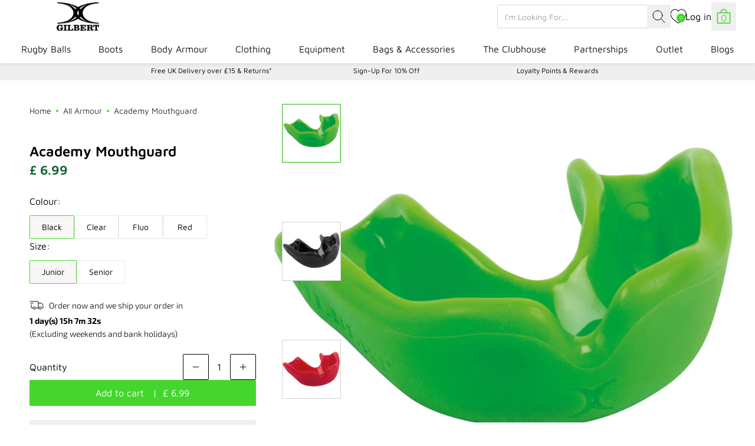

--- FILE ---
content_type: text/javascript; charset=UTF-8
request_url: https://ping.fastsimon.com/post_load?store_id=6802276407&UUID=bd7a7576-3d7b-4529-add6-3b441db9f557
body_size: -116
content:
{"isp_token":"g01KGAST7QZ0YNZ6Q7MRHEZYE0A"}

--- FILE ---
content_type: text/javascript; charset=UTF-8
request_url: https://api.fastsimon.com/pop?store_id=6802276407&src=JSSDK&UUID=bd7a7576-3d7b-4529-add6-3b441db9f557&cdn_cache_key=1769863331&api_type=json
body_size: 20431
content:
{"products":[{"l":"G-TR4000 Training Ball","c":"GBP","u":"/products/g-tr4000-training-ball","p":"18.99","p_min":"18.99","p_max":"645.99","p_c":"0.00","p_min_c":"0.00","p_max_c":"0.00","d":"","t":"https://assets.instantsearchplus.com/thumbs/cdn.shopify.com/cc478e79-9624-4399-908a-9a1ebd2ae273","t2":"https://cdn.shopify.com/s/files/1/0068/0227/6407/files/42098104G-TR4000NAVYSZ4UV2_large.jpg?v=1719823379","f":0,"s":"1519377776695::13463365386295","sku":"42097703","p_spl":0,"c_date":1752762671,"id":"1519377776695","skus":["42097703","42097703-05","42097703-30","42097704","42097704-05","42097704-30","42097705","42097705-05","42097705-25","42098003","42098003-05","42098003-30","42098004","42098004-05","42098004-30","42098005","42098005-05","42098005-25","42098103","42098103-05","42098103-30","42098104","42098104-05","42098104-30","42098105","42098105-05","42098105-25","42097803","42097803-05","42097803-30","42097804","42097804-05","42097804-30","42097805","42097805-05","42097805-25","48428503","48428503-05","48428503-30","48428504","48428504-05","48428504-30","48428505","48428505-05","48428505-25","48431704","5024686271078","5024686271085","5024686271092","5024686271160","5024686271177","5024686271184","5024686271191","5024686271207","5024686271214","5024686271108","5024686271115","5024686271122","5024686328024","5024686328031","5024686328123","5024686328383"],"pop":1088},{"l":"Adaptors","c":"GBP","u":"/products/adaptors","p":"3.50","p_min":"","p_max":"","p_c":"0.00","p_min_c":"0.00","p_max_c":"0.00","d":"","t":"https://lh3.googleusercontent.com/bySCzZyzlsUuqnC6c71d5bTiMO6gTxsnjSKKV5FyGygK8vNar3bLh-e45AXRnQyhvM9KDvXvUHihTwzZ0e-45Xc","t2":"https://cdn.shopify.com/s/files/1/0068/0227/6407/products/2600_20RXAA13_2089009000_20Adaptor_20Blister_20Pack_20Set_20of_202_large.jpg?v=1553533608","f":0,"s":"1519478210615::13463978180663","sku":"89009000","p_spl":0,"c_date":1752761753,"id":"1519478210615","skus":["89009000","5024686016891"],"pop":658},{"l":"England Replica Ball","c":"GBP","u":"/products/england-replica-ball","p":"11.99","p_min":"11.99","p_max":"30.99","p_c":"0.00","p_min_c":"0.00","p_max_c":"0.00","d":"","t":"https://assets.instantsearchplus.com/thumbs/cdn.shopify.com/948cb344-c5cb-43c2-80ac-b5b1eaf4ebe0","t2":"https://cdn.shopify.com/s/files/1/0068/0227/6407/files/41027305ENGLANDREPLICASZ5UV2_large.jpg?v=1719822608","f":0,"s":"1519399305271::13463618191415","sku":"41027305","p_spl":0,"c_date":1752762203,"id":"1519399305271","skus":["41027305","41027306","41027304","41027302","41027301","5024686252831","5024686253098","5024686252824","5024686252817","5024686252800"],"pop":519},{"l":"Scotland Replica Ball","c":"GBP","u":"/products/scotland-rugby-ball","p":"30.99","p_min":"","p_max":"","p_c":"0.00","p_min_c":"0.00","p_max_c":"0.00","d":"","t":"https://assets.instantsearchplus.com/thumbs/cdn.shopify.com/9af71e62-7c15-449d-b39a-a26226bd654e","t2":"https://cdn.shopify.com/s/files/1/0068/0227/6407/files/48445705BALLREPLICASRU23SZ5-5024686365012UV2_large.jpg?v=1719567126","f":0,"s":"6759995867191::40068579098679","sku":"48445705","p_spl":0,"c_date":1752760518,"id":"6759995867191","skus":["48445705","48445704","48445702","48445701","5024686365012","5024686365005","5024686364992","5024686364985"],"pop":458},{"l":"Boot Bag V4","c":"GBP","u":"/products/boot-bag-v4","p":"14.99","p_min":"","p_max":"","p_c":"0.00","p_min_c":"0.00","p_max_c":"0.00","d":"","t":"https://assets.instantsearchplus.com/thumbs/cdn.shopify.com/bd38f6c5-6078-4b7c-9507-6a9f0962a0cb","t2":"https://cdn.shopify.com/s/files/1/0068/0227/6407/products/83027100ClubBootBagBlackRed_large.jpg?v=1676044731","f":0,"s":"6773384642615::40092964585527","sku":"83027100","p_spl":0,"c_date":1752760475,"id":"6773384642615","skus":["83027100","83027101","83027102","83027103","5024686362332","5024686362301","5024686362318","5024686362325"],"pop":282},{"l":"Rebounder Training Ball","c":"GBP","u":"/products/rebounder-training-ball","p":"22.99","p_min":"22.99","p_max":"452.99","p_c":"0.00","p_min_c":"0.00","p_max_c":"0.00","d":"","t":"https://assets.instantsearchplus.com/thumbs/cdn.shopify.com/d38fe6d1-28c3-4fc1-8eca-95e7f9969f12","t2":"https://cdn.shopify.com/s/files/1/0068/0227/6407/files/42097405RebounderBallSize5_Valve_large.jpg?v=1720000903","f":0,"s":"1519378137143::13463367614519","sku":"42097404","p_spl":0,"c_date":1752762654,"id":"1519378137143","skus":["42097404","42097404-05","42097404-20","42097405","42097405-05","42097405-20","5024686313082","5024686256860"],"pop":226},{"l":"Quicker Kicker II Kicking Tee","c":"GBP","u":"/products/quicker-kicker-ii-kicking-tee","p":"5.75","p_min":"","p_max":"","p_c":"0.00","p_min_c":"0.00","p_max_c":"0.00","d":"","t":"https://lh3.googleusercontent.com/wbMidcC-8NmeBtRPMKkkLKMSLR0unvpRRcCx68hKY_GE5Wgz5Ys8wHNmIoVXnCVg0Q7oW8F28NVSnFF21BhxL8Zg","t2":"https://cdn.shopify.com/s/files/1/0068/0227/6407/products/2600_20RXGA13_2089010001_20Kicking_20Tee_20Quicker_20Ii_20Blue_large.jpg?v=1553533740","f":0,"s":"1519479554103::13463987257399","sku":"89010001","p_spl":0,"c_date":1752761667,"id":"1519479554103","skus":["89010001","5024686071432"],"pop":215},{"l":"Omega Match Ball","c":"GBP","u":"/products/omega-match-ball","p":"31.99","p_min":"31.99","p_max":"921.99","p_c":"0.00","p_min_c":"0.00","p_max_c":"0.00","d":"","t":"https://assets.instantsearchplus.com/thumbs/cdn.shopify.com/98454c57-0a97-411b-9121-240605b21e29","t2":"https://cdn.shopify.com/s/files/1/0068/0227/6407/files/41027005OMEGABLUBLKSZ5UV2_large.jpg?v=1719822578","f":0,"s":"1519377678391::13463364239415","sku":"41027003","p_spl":0,"c_date":1752762673,"id":"1519377678391","skus":["41027003","41027003-05","41027003-25","41027004","41027004-05","41027004-25","41027005","41027005-05","41027005-20","41027104","41027104-05","41027104-25","41027105","41027105-05","41027105-20","5024686177486","5024686177493","5024686177509","5024686177516","5024686177523"],"pop":195},{"l":"Wales Replica Ball","c":"GBP","u":"/products/wales-replica-ball-1","p":"8.75","p_min":"8.75","p_max":"30.99","p_c":"0.00","p_min_c":"0.00","p_max_c":"0.00","d":"","t":"https://assets.instantsearchplus.com/thumbs/cdn.shopify.com/94c9238b-d156-4765-964d-ff1bbf6d17b3","t2":"https://cdn.shopify.com/s/files/1/0068/0227/6407/files/48444505BALLREPLICAWALESSZ55024686357109UV2_large.jpg?v=1719833370","f":0,"s":"6768489070647::40084868235319","sku":"48444501","p_spl":0,"c_date":1752760516,"id":"6768489070647","skus":["48444501","48444502","48444503","48444504","48444505","5024686357062","5024686357079","5024686357086","5024686357093","5024686357109"],"pop":191},{"l":"Kiwi Pro Match Shorts - Senior","c":"GBP","u":"/products/kiwi-pro-match-shorts-mens","p":"22.99","p_min":"","p_max":"","p_c":"0.00","p_min_c":"0.00","p_max_c":"0.00","d":"","t":"https://assets.instantsearchplus.com/thumbs/cdn.shopify.com/a20547fa-4392-45e4-9e7c-b2ada719421b","t2":"https://cdn.shopify.com/s/files/1/0068/0227/6407/products/2600_20RCCC13_2081437105_20Shorts_20Kiwi_20Pro_20Black_480a87dd-7c27-42cc-998b-31363a20cfec_large.jpg?v=1639563940","f":0,"s":"1519385608247::13463429447735","sku":"81437102","p_spl":0,"c_date":1752762495,"id":"1519385608247","skus":["81437102","81437103","81437104","81437105","81437106","81437107","81437108","81437109","81437110","81437111","81437112","81500302","81500303","81500304","81500305","81500306","81500307","81500308","81500309","81500310","81500311","81500312","81437202","81437203","81437204","81437205","81437206","81437207","81437302","81437303","81437304","81437305","81437306","81437307","81437308","81437309","81437310","81437311","81437312","81529802","81529803","81529804","81529805","81529806","81529807","81529808","81529809","81529810","5024686195435","5024686195442","5024686195459","5024686195466","5024686195473","5024686195480","5024686195497","5024686195503","5024686195510","5024686195527","5024686195534","5024686248278","5024686248285","5024686248292","5024686248308","5024686248315","5024686248322","5024686248339","5024686248346","5024686248353","5024686248360","5024686248377","5024686195589","5024686195596","5024686195602","5024686195619","5024686195626","5024686195633","5024686195732","5024686195749","5024686195756","5024686195763","5024686195770","5024686195787","5024686195794","5024686195800","5024686195817","5024686195824","5024686195831","5024686387427","5024686387434","5024686387441","5024686387458","5024686387465","5024686387472","5024686387489","5024686387496","5024686387502"],"pop":189},{"l":"International Flag Mouthguard","c":"GBP","u":"/products/flag-mouthguard","p":"8.99","p_min":"","p_max":"","p_c":"0.00","p_min_c":"0.00","p_max_c":"0.00","d":"","t":"https://assets.instantsearchplus.com/thumbs/cdn.shopify.com/4f1c40dc-be5f-49bf-bc32-17b97026240f","t2":"https://cdn.shopify.com/s/files/1/0068/0227/6407/products/EnglandMouthguardShirt1_large.jpg?v=1677852401","f":0,"s":"1519456616503::13463901929527","sku":"85518503","p_spl":0,"c_date":1752761787,"id":"1519456616503","skus":["85518503","85518505","85518703","85518705","85519803","85519805","5024686278305","5024686278312","5024686278343","5024686278350","5024686284290","5024686284306"],"pop":156},{"l":"Harlequins Replica Ball","c":"GBP","u":"/products/harlequins-replica-ball","p":"8.75","p_min":"8.75","p_max":"28.99","p_c":"0.00","p_min_c":"0.00","p_max_c":"0.00","d":"","t":"https://assets.instantsearchplus.com/thumbs/cdn.shopify.com/6619aa10-2a12-4a56-b0b2-b38faf74f058","t2":"https://cdn.shopify.com/s/files/1/0068/0227/6407/files/43030205REPLICAHARLEQUINSSZ5UV2_large.jpg?v=1719832385","f":0,"s":"1519411036215::13463671930935","sku":"43030201","p_spl":0,"c_date":1752762136,"id":"1519411036215","skus":["43030201","43030202","43030204","43030205","5024686155101","5024686155118","5024686155125","5024686155132"],"pop":153},{"l":"Quicker Pump","c":"GBP","u":"/products/quicker-pump","p":"9.50","p_min":"","p_max":"","p_c":"0.00","p_min_c":"0.00","p_max_c":"0.00","d":"","t":"https://lh3.googleusercontent.com/YM5deuDvslA6o-CktvD6X67wPat-OZH_GRNvgB4G7dFgGiUqZpnGQpYg2jVslFviMAEcYQDqdafoURkoEZJGEg8","t2":"https://cdn.shopify.com/s/files/1/0068/0227/6407/products/2600_20RXAA13_2089009200_20Pump_20Quicker_20Ball_large.jpg?v=1553533616","f":0,"s":"1519478341687::13463978901559","sku":"89009200","p_spl":0,"c_date":1752761751,"id":"1519478341687","skus":["89009200","5024686016907"],"pop":140},{"l":"Atom Match Ball","c":"GBP","u":"/products/atom-match-ball","p":"48.99","p_min":"48.99","p_max":"1204.99","p_c":"0.00","p_min_c":"0.00","p_max_c":"0.00","d":"","t":"https://assets.instantsearchplus.com/thumbs/cdn.shopify.com/95e3c726-6340-4df1-9f79-b3d8612ab7d7","t2":"https://cdn.shopify.com/s/files/1/0068/0227/6407/files/48428305BALLMATCHATOMBLUESZ5UV2_large.jpg?v=1719829285","f":0,"s":"4478228660279::31728111878199","sku":"48428304","p_spl":0,"c_date":1752761244,"id":"4478228660279","skus":["48428304","48428304-05","48428304-25","48428305","48428305-05","48428305-20","48428704","48428404","48428404-05","48428404-25","48428405","48428405-05","48428405-20","5024686327812","5024686327904","5024686328376","5024686327911","5024686327928"],"pop":136},{"l":"Synergie Viper Mouthguard","c":"GBP","u":"/products/synergie-viper-mouthguard","p":"9.99","p_min":"","p_max":"","p_c":"0.00","p_min_c":"0.00","p_max_c":"0.00","d":"","t":"https://lh3.googleusercontent.com/HZkXR80WhwUs0d10pWoDKftQVJTo-DPIQkfksBlbgbBp303wWJDPnUYn-a4jtxfTKQ637HhwfEV1V7Z72-qifg","t2":"https://cdn.shopify.com/s/files/1/0068/0227/6407/products/2600_20RPEC15_2085516205_20Mouthguard_20Viper_20Pink_20White_large.jpg?v=1553532618","f":0,"s":"1519455273015::13463897309239","sku":"85516403","p_spl":0,"c_date":1752761789,"id":"1519455273015","skus":["85516403","85516405","85516503","85516505","85516603","85516605","85516203","85516205","85516303","85516305","5024686255788","5024686255795","5024686255801","5024686255818","5024686255825","5024686255832","5024686255740","5024686255757","5024686255764","5024686255771"],"pop":134},{"l":"Aluminium Safety Studs","c":"GBP","u":"/products/aluminium-safety-studs","p":"8.25","p_min":"8.25","p_max":"11.50","p_c":"0.00","p_min_c":"0.00","p_max_c":"0.00","d":"","t":"https://lh3.googleusercontent.com/S_znf4zxD51c-qneOEi5clk2f1oCNIA51xFX8Th1YOqbdgN33E22DdXJWye56Ak5hpMCS9AFi0DJKPrZyWOgWRD5","t2":"https://cdn.shopify.com/s/files/1/0068/0227/6407/products/2600_20RXIB13_2089969018_20Stud_20Aluminium_2018mm_20Packaged_large.jpg?v=1553533795","f":0,"s":"1519479947319::13463989813303","sku":"89969100","p_spl":0,"c_date":1752761664,"id":"1519479947319","skus":["89969100","89969200","89969600","5024686019083","5024686019090","5024686139125"],"pop":125},{"l":"Atomic X II Undershort - Mens","c":"GBP","u":"/products/atomic-x-ii-undershort-mens","p":"19.99","p_min":"","p_max":"","p_c":"0.00","p_min_c":"0.00","p_max_c":"0.00","d":"","t":"https://lh3.googleusercontent.com/NDIREEOw7E7QrKLpdmHmmW1f_n6d3Ic-0_Y9l_a0N7dWl90yWVrNXe62GFMe8qUxlJ79LZ3M8KkKcHjdUqiGuA8","t2":"https://cdn.shopify.com/s/files/1/0068/0227/6407/products/81517705UndershortAtomicXIIBlack_31011186-0442-4015-88d9-d3c72ac09c85_large.jpg?v=1602677313","f":0,"s":"4478418026551::31728419897399","sku":"81517703","p_spl":0,"c_date":1752761173,"id":"4478418026551","skus":["81517703","81517704","81517705","81517706","81517707","81517708","81517709","81517803","81517804","81517805","81517806","81517807","81517808","81517809","81517903","81517904","81517905","81517906","81517907","81517908","81517909","5024686328963","5024686328970","5024686328987","5024686328994","5024686329007","5024686329014","5024686329021","5024686329076","5024686329083","5024686329090","5024686329106","5024686329113","5024686329120","5024686329137","5024686329182","5024686329199","5024686329205","5024686329212","5024686329229","5024686329236","5024686329243"],"pop":124},{"l":"XP100 Body Armour - unisex Junior","c":"GBP","u":"/products/xp100-body-armour-2022","p":"37.50","p_min":"","p_max":"","p_c":"0.00","p_min_c":"0.00","p_max_c":"0.00","d":"","t":"https://assets.instantsearchplus.com/thumbs/cdn.shopify.com/0ac8022b-30bd-4cd1-ae62-143a33c98250","t2":"https://cdn.shopify.com/s/files/1/0068/0227/6407/files/85525505BodyArmourXP100UnisexFront_206fb0b3-5512-4751-9b00-3ae6ca1bce68_large.jpg?v=1689758401","f":0,"s":"6657862336567::39730315853879","sku":"85525501","p_spl":0,"c_date":1752760883,"id":"6657862336567","skus":["85525501","85525502","85525503","5024686362523","5024686362530","5024686362547"],"pop":111},{"l":"Bath Rugby Replica Ball","c":"GBP","u":"/products/bath-replica-ball","p":"28.99","p_min":"","p_max":"","p_c":"0.00","p_min_c":"0.00","p_max_c":"0.00","d":"","t":"https://assets.instantsearchplus.com/thumbs/cdn.shopify.com/d9a6ea61-2203-423f-af2e-f4d41541399c","t2":"https://cdn.shopify.com/s/files/1/0068/0227/6407/files/45080505BALLREPLICABATHSZ5UV2_large.jpg?v=1719831483","f":0,"s":"1519410151479::13463666950199","sku":"45080401","p_spl":0,"c_date":1752762141,"id":"1519410151479","skus":["45080401","45080402","45080504","45080505","5024686286799","5024686286805","5024686286812","5024686286829"],"pop":110},{"l":"Adjustable Kicking Tee","c":"GBP","u":"/products/adjustable-kicking-tee","p":"14.50","p_min":"","p_max":"","p_c":"0.00","p_min_c":"0.00","p_max_c":"0.00","d":"","t":"https://lh3.googleusercontent.com/1F4jXA4bL_xGznsl6UkWTqCbXuc1_0nyNF4Kc2MhmW_dy_oMuGEnM1p_lGvGhj6X6jVverftNs1yUnG_6G_IVg","t2":"https://cdn.shopify.com/s/files/1/0068/0227/6407/products/89009900-KICKING-TEE-ADJUSTABLE-BLUE-GREEN_large.jpg?v=1554298510","f":0,"s":"1519479160887::13463985913911","sku":"89009900","p_spl":0,"c_date":1752761674,"id":"1519479160887","skus":["89009900","5024686008049"],"pop":105},{"l":"320 Precision Kicking Tee","c":"GBP","u":"/products/320-precision-kicking-tee","p":"9.50","p_min":"","p_max":"","p_c":"0.00","p_min_c":"0.00","p_max_c":"0.00","d":"","t":"https://lh3.googleusercontent.com/NiAGUjHggX46lm4VliZwXPqdnPE7cLck1PpnQao240M0PnEFmn0WVzIVila0qWRybTuRJ8guFwPSnrnE2wpW0XPW","t2":"https://cdn.shopify.com/s/files/1/0068/0227/6407/products/89011001-KICKING-TEE-320-PRECISION-RED-1600-x-1600_large.jpg?v=1554297414","f":0,"s":"1519479455799::13463986733111","sku":"89011002","p_spl":0,"c_date":1752761668,"id":"1519479455799","skus":["89011002","89011000","89011001","5024686231898","5024686126354","5024686231874"],"pop":105},{"l":"Rainbow Premiership Rugby Ball","c":"GBP","u":"/products/rainbow-premiership-rugby-ball","p":"18.99","p_min":"","p_max":"","p_c":"0.00","p_min_c":"0.00","p_max_c":"0.00","d":"","t":"https://assets.instantsearchplus.com/thumbs/cdn.shopify.com/bc05e5b1-9685-4944-a989-b47dadaf1ecc","t2":"https://cdn.shopify.com/s/files/1/0068/0227/6407/files/41030505TPremiershipRugbyRaindowLacesSupporterBAllSize53_large.jpg?v=1719517448","f":0,"s":"6768550150199::40084965785655","sku":"41030505T","p_spl":0,"c_date":1752760480,"id":"6768550150199","skus":["41030505T","5024686388929"],"pop":96},{"l":"Leather Replacement Rugby Ball Bladder","c":"GBP","u":"/products/leather-replacement-rugby-ball-bladder","p":"15.99","p_min":"","p_max":"","p_c":"0.00","p_min_c":"0.00","p_max_c":"0.00","d":"","t":"https://lh3.googleusercontent.com/2Lr9x1Rr6WHlmVwmF81MOTxquZv-LJd-mv5aJ5c5uzY9KVGFdybwWtRkDCBMJH2uDJnEl4N1yA2Sx4GrvzEWp10","t2":"https://cdn.shopify.com/s/files/1/0068/0227/6407/products/2600_RATN19_48428305T_Leather_Replacement_Bladder_Lace_Size_5_large.jpg?v=1560169487","f":0,"s":"1606552911927::39338762764343","sku":"48428305T","p_spl":0,"c_date":1752761427,"id":"1606552911927","skus":["48428305T","48428304T","5024686325191","5024686342334"],"pop":90},{"l":"Leisure Shorts - Mens","c":"GBP","u":"/products/leisure-shorts-mens","p":"18.89","p_min":"","p_max":"","p_c":"26.99","p_min_c":"26.99","p_max_c":"26.99","d":"","t":"https://lh3.googleusercontent.com/6C_nsMwdL4FeKxf1dAo9nnKJ2xR6Lmju3o8FqJU7SVEjtKTNHJlBdDoL0PAA70UpyXaHDjjMMD5zfi0RbxC7Ag","t2":"https://cdn.shopify.com/s/files/1/0068/0227/6407/products/2600_20RCCE14_2081446605_20Shorts_20Leisure_20Black_ede0ecc6-b116-4c30-9e12-093769bb8491_large.jpg?v=1554895483","f":0,"s":"1519386001463::13463433314359","sku":"81446602","p_spl":0,"c_date":1752762492,"id":"1519386001463","b":["Sale"],"skus":["81446602","81446603","81446604","81446605","81446606","81446607","81446608","81446609","81512302","81512303","81512304","81512305","81512306","81512307","81512308","81512309","5024686226191","5024686226207","5024686226214","5024686226221","5024686226238","5024686226245","5024686226252","5024686226269","5024686306558","5024686306565","5024686306572","5024686306589","5024686306596","5024686306602","5024686306619","5024686306626"],"pop":85},{"l":"Academy Mouthguard","c":"GBP","u":"/products/academy-mouthguard","p":"6.99","p_min":"","p_max":"","p_c":"0.00","p_min_c":"0.00","p_max_c":"0.00","d":"","t":"https://lh3.googleusercontent.com/IGObeZ1dFu37L_p1_uhBBamJeeSHhQmVctTxUm84FhxCIwkU9URXa2QQWCor-m5PLa4TUST9XKBXrVWsDVZ-NMQ","t2":"https://cdn.shopify.com/s/files/1/0068/0227/6407/products/2600_20RPEG15_2085517505_20Mouthguard_20Academy_20Fluoro_large.jpg?v=1554800375","f":0,"s":"1519456092215::13463900061751","sku":"85517303","p_spl":0,"c_date":1752761788,"id":"1519456092215","skus":["85517303","85517305","85517603","85517605","85517503","85517505","85517403","85517405","5024686259069","5024686259076","5024686259120","5024686259137","5024686259106","5024686259113","5024686259083","5024686259090"],"pop":85},{"l":"Barbarian 2.0 Match Ball","c":"GBP","u":"/products/barbarian-2-0-match-ball","p":"66.99","p_min":"66.99","p_max":"1311.99","p_c":"0.00","p_min_c":"0.00","p_max_c":"0.00","d":"","t":"https://assets.instantsearchplus.com/thumbs/cdn.shopify.com/57b9b574-5ee5-4961-ab72-4dad5b8d5734","t2":"https://cdn.shopify.com/s/files/1/0068/0227/6407/files/48428205BALLMATCHBARBARIANSZ5UV2_large.jpg?v=1719829400","f":0,"s":"4443755020343::40511189712951","sku":"48428205","p_spl":0,"c_date":1752761248,"id":"4443755020343","skus":["48428205","48428205-05","48428205-20","5024686328352"],"pop":75},{"l":"Bristol Bears Replica Ball","c":"GBP","u":"/products/bristol-bears-replica-ball","p":"8.75","p_min":"8.75","p_max":"28.99","p_c":"0.00","p_min_c":"0.00","p_max_c":"0.00","d":"","t":"https://assets.instantsearchplus.com/thumbs/cdn.shopify.com/d675b0ad-dee4-451b-a25f-a1d02f12c12a","t2":"https://cdn.shopify.com/s/files/1/0068/0227/6407/files/48423205BALLREPLICABRISTOLSZ5UV2_large.jpg?v=1719830639","f":0,"s":"1519414149175::13463688085559","sku":"48423201","p_spl":0,"c_date":1752762084,"id":"1519414149175","skus":["48423201","48423202","48423204","48423205","5024686312900","5024686312917","5024686312924","5024686312931"],"pop":74},{"l":"Surf Ball","c":"GBP","u":"/products/surf-ball","p":"14.99","p_min":"","p_max":"","p_c":"0.00","p_min_c":"0.00","p_max_c":"0.00","d":"","t":"https://assets.instantsearchplus.com/thumbs/cdn.shopify.com/076e1738-8aae-4055-b231-cd5403e6156b","t2":"https://cdn.shopify.com/s/files/1/0068/0227/6407/files/48443005BALLSURFBLUESZ5UV2_large.jpg?v=1719579167","f":0,"s":"6821354799159::40216375820343","sku":"48443005","p_spl":0,"c_date":1752760335,"id":"6821354799159","skus":["48443005","48442905","5024686344093","5024686344086"],"pop":74},{"l":"MacDowell Kicking Ball","c":"GBP","u":"/products/macdowell-kicking-ball","p":"34.99","p_min":"","p_max":"","p_c":"0.00","p_min_c":"0.00","p_max_c":"0.00","d":"","t":"https://assets.instantsearchplus.com/thumbs/cdn.shopify.com/30575b60-5606-4987-910c-a863bbcb8e55","t2":"https://cdn.shopify.com/s/files/1/0068/0227/6407/files/48437905BALLMACDOWELLKICKINGSZ5UV2_large.jpg?v=1719580862","f":0,"s":"6657858928695::40079913025591","sku":"48437905","p_spl":0,"c_date":1752760944,"id":"6657858928695","skus":["48437905","48437904","5024686343393","5024686364893"],"pop":72},{"l":"Training II Socks - Junior","c":"GBP","u":"/products/training-ii-sock-mens","p":"7.99","p_min":"","p_max":"","p_c":"0.00","p_min_c":"0.00","p_max_c":"0.00","d":"","t":"https://lh3.googleusercontent.com/xHZq3swegLYh1QQgRTELtoN1uJuyjgucMKKCJ3yNkdqtSADTfOPEKkJ81lIC8v-cXxBS29h1R0bm602LZInHy2k","t2":"https://cdn.shopify.com/s/files/1/0068/0227/6407/products/81306105_Sock_Training_II_Black_Senior_large.jpg?v=1560847505","f":0,"s":"1519390949431::13463502585911","sku":"81306101","p_spl":0,"c_date":1752762377,"id":"1519390949431","skus":["81306101","81306103","81306601","81306603","81306201","81306203","81306401","81306403","81306301","81306303","81306701","81306703","5024686189977","5024686189984","5024686190096","5024686190102","5024686190003","5024686190010","5024686190065","5024686190072","5024686190034","5024686190041","5024686190126","5024686190133"],"pop":70},{"l":"Pro Match Socks","c":"GBP","u":"/products/pro-match-socks","p":"11.50","p_min":"11.50","p_max":"13.99","p_c":"0.00","p_min_c":"0.00","p_max_c":"0.00","d":"","t":"https://lh3.googleusercontent.com/KpVXWX8cuPZy0M_yWbNW0W6JLlyjGAO-uhkupniI_FwSwmxqfRLlnTvw7Q3VBJ5cetpMekYKU6FCyDC1W3bADgvMz_f0sYHsT00X","t2":"https://cdn.shopify.com/s/files/1/0068/0227/6407/products/81519405SockProMatchWhite7-13_large.png?v=1611663900","f":0,"s":"4478419468343::41177962807351","sku":"81518903","p_spl":0,"c_date":1752761133,"id":"4478419468343","skus":["81518903","81518905","81519003","81519005","81519303","81519305","81519503","81519505","81519103","81519105","81519203","81519205","81519403","81519405","5024686330126","5024686330133","5024686330140","5024686330157","5024686330201","5024686330218","5024686330249","5024686330256","5024686330164","5024686330171","5024686330188","5024686330195","5024686330225","5024686330232"],"pop":70},{"l":"Match Shorts - Mens","c":"GBP","u":"/products/match-shorts-mens","p":"23.99","p_min":"23.99","p_max":"26.99","p_c":"26.99","p_min_c":"26.99","p_max_c":"0.00","d":"","t":"https://lh3.googleusercontent.com/pTyrmAifbvw0c9Cyt8CWp_N5AjZTCEfqrXGyBZov_tax8AIs4kR0K_Gk41-O9sslT4iZoKFyyknu67TETpFb8RI","t2":"https://cdn.shopify.com/s/files/1/0068/0227/6407/products/RCCA13Shorts_Match_Short_Black_005c8c59-6260-4fc2-a2da-08de5567d1e7_large.jpg?v=1558437002","f":0,"s":"1519385411639::13463425941559","sku":"81436702","p_spl":0,"c_date":1752762498,"id":"1519385411639","b":["Sale"],"skus":["81436702","81436703","81436704","81436705","81436706","81436707","81436708","81436709","81500402","81500403","81500404","81500405","81500406","81500407","81500408","81500409","81437002","81437003","81437004","81437005","81437006","81437007","81437008","81437009","81436902","81436903","81436904","81436905","81436906","81436907","81436908","81436909","5024686195114","5024686195121","5024686195138","5024686195145","5024686195152","5024686195169","5024686195176","5024686195183","5024686248421","5024686248438","5024686248445","5024686248452","5024686248469","5024686248476","5024686248483","5024686248490","5024686195350","5024686195367","5024686195374","5024686195381","5024686195398","5024686195404","5024686195411","5024686195428","5024686195275","5024686195282","5024686195299","5024686195305","5024686195312","5024686195329","5024686195336","5024686195343"],"pop":68},{"l":"Photon T-Shirt - Mens","c":"GBP","u":"/products/photon-tee-shirt-mens","p":"21.99","p_min":"","p_max":"","p_c":"0.00","p_min_c":"0.00","p_max_c":"0.00","d":"","t":"https://lh3.googleusercontent.com/bLOY7PtnGEyaRVkkuffEdiS-8V_30jhY0dify_MMVYAx-Z9d6gl6jpmz_fK4V-2jg9iNXFO45ltRygEuFuQyCaim","t2":"https://cdn.shopify.com/s/files/1/0068/0227/6407/products/2600_20RCFK18_2081509405_20Tee_20Photon_20Black_20Front_2a9c65d6-9de9-43b2-851d-2f3ae0c7e223_large.jpg?v=1553528722","f":0,"s":"1519394684983::13463561666615","sku":"81509403","p_spl":0,"c_date":1753085197,"id":"1519394684983","skus":["81509403","81509404","81509405","81509406","81509407","81509408","81509409","81509903","81509904","81509905","81509906","81509907","81509908","81509909","81509503","81509504","81509505","81509506","81509507","81509508","81509509","81510103","81510104","81510105","81510106","81510107","81510108","81510109","81510203","81510204","81510205","81510206","81510207","81510208","81510209","81510303","81510304","81510305","81510306","81510307","81510308","81510309","81509803","81509804","81509805","81509806","81509807","81509808","81509809","81509703","81509704","81509705","81509706","81509707","81509708","81509709","81509603","81509604","81509605","81509606","81509607","81509608","81509609","5024686297344","5024686297351","5024686297368","5024686297375","5024686297382","5024686297399","5024686297405","5024686297948","5024686297955","5024686297962","5024686297979","5024686297986","5024686297993","5024686298006","5024686297467","5024686297474","5024686297481","5024686297498","5024686297504","5024686297511","5024686297528","5024686298181","5024686298198","5024686298204","5024686298211","5024686298228","5024686298235","5024686298242","5024686298303","5024686298310","5024686298327","5024686298334","5024686298341","5024686298358","5024686298365","5024686298426","5024686298433","5024686298440","5024686298457","5024686298464","5024686298471","5024686298488","5024686297825","5024686297832","5024686297849","5024686297856","5024686297863","5024686297870","5024686297887","5024686297702","5024686297719","5024686297726","5024686297733","5024686297740","5024686297757","5024686297764","5024686297580","5024686297597","5024686297603","5024686297610","5024686297627","5024686297634","5024686297641"],"pop":66},{"l":"Saracen Match Shorts - Mens","c":"GBP","u":"/products/saracen-match-shorts-mens","p":"13.29","p_min":"","p_max":"","p_c":"18.99","p_min_c":"18.99","p_max_c":"18.99","d":"","t":"https://assets.instantsearchplus.com/thumbs/cdn.shopify.com/14d3aef2-e240-4a36-86ca-d0b52ccb050c","t2":"https://cdn.shopify.com/s/files/1/0068/0227/6407/products/81439905SHORTSSARACENROYALM_large.jpg?v=1643635804","f":0,"s":"1519386394679::13463441276983","sku":"81437402","p_spl":0,"c_date":1752762468,"id":"1519386394679","b":["Sale"],"skus":["81437402","81437403","81437404","81437405","81437406","81437407","81437408","81437409","81512202","81512203","81512204","81512205","81512206","81512207","81512208","81512209","81437702","81437703","81437704","81437705","81437706","81437707","81437708","81437709","81439902","81439903","81439904","81439905","81439906","81439907","81439908","81439909","81437602","81437603","81437604","81437605","81437606","81437607","81437608","81437609","5024686195886","5024686195893","5024686195909","5024686195916","5024686195923","5024686195930","5024686195947","5024686195954","5024686306367","5024686306374","5024686306381","5024686306398","5024686306404","5024686306411","5024686306428","5024686306435","5024686196241","5024686196258","5024686196265","5024686196272","5024686196289","5024686196296","5024686196302","5024686196319","5024686214044","5024686214051","5024686214068","5024686214075","5024686214082","5024686214099","5024686214105","5024686214112","5024686196128","5024686196135","5024686196142","5024686196159","5024686196166","5024686196173","5024686196180","5024686196197"],"pop":64},{"l":"Sale Sharks Replica Ball","c":"GBP","u":"/products/sale-sharks-replica-ball","p":"8.75","p_min":"8.75","p_max":"28.99","p_c":"0.00","p_min_c":"0.00","p_max_c":"0.00","d":"","t":"https://assets.instantsearchplus.com/thumbs/cdn.shopify.com/96320e38-9382-4d82-a887-46b0104e58b9","t2":"https://cdn.shopify.com/s/files/1/0068/0227/6407/files/45056005REPLICASALESHARKSSZ5UV2_large.jpg?v=1719832232","f":0,"s":"1519413362743::13463683727415","sku":"45056001","p_spl":0,"c_date":1752762085,"id":"1519413362743","skus":["45056001","45056002","45056004","45056005","5024686190843","5024686190850","5024686190867","5024686190874"],"pop":64},{"l":"G-TR3000 Training Ball","c":"GBP","u":"/products/g-tr3000-training-ball","p":"393.99","p_min":"393.99","p_max":"398.99","p_c":"0.00","p_min_c":"0.00","p_max_c":"0.00","d":"","t":"https://assets.instantsearchplus.com/thumbs/cdn.shopify.com/7e76fbde-1341-45ab-86da-f3a720160cc3","t2":"https://cdn.shopify.com/s/files/1/0068/0227/6407/files/42098205G-TR3000BLUESZ5_25_UV2_large.jpg?v=1719823616","f":0,"s":"1519377973303::13463366762551","sku":"42098200","p_spl":0,"c_date":1752762655,"id":"1519377973303","skus":["42098200","42098905-25","42098904-30","42098903-30","5024686271221","5024686366972","5024686366965","5024686366958"],"pop":60},{"l":"Kryten II Hoops Socks - Senior","c":"GBP","u":"/products/kryten-ii-hoops-sock-mens-1","p":"11.99","p_min":"","p_max":"","p_c":"0.00","p_min_c":"0.00","p_max_c":"0.00","d":"","t":"https://lh3.googleusercontent.com/aVSliAXt7aeHzW7SVjNuBx3wJD-HpC6LkRIJKrKHgkeNlgAiCI_W0e5gB4IF7z0h2VH7KaGYEstAeh_KQeC3gns","t2":"https://cdn.shopify.com/s/files/1/0068/0227/6407/products/81312505_Sock_Kryten_II_Hoop_Amber_Black_Senior_d5f5c62f-9d24-4825-b843-dda5f23b65bd_large.jpg?v=1560847989","f":0,"s":"1519390457911::13463500849207","sku":"81312505","p_spl":0,"c_date":1752762378,"id":"1519390457911","skus":["81312505","81312405","81312205","81312305","5024686178766","5024686178728","5024686178681","5024686178704"],"pop":60},{"l":"Leicester Tigers Replica Ball","c":"GBP","u":"/products/leicester-tigers-replica-ball","p":"8.75","p_min":"8.75","p_max":"11.99","p_c":"0.00","p_min_c":"0.00","p_max_c":"0.00","d":"","t":"https://assets.instantsearchplus.com/thumbs/cdn.shopify.com/56390e40-0edf-4628-83f8-3063d89936e2","t2":"https://cdn.shopify.com/s/files/1/0068/0227/6407/files/43028805REPLICALEICESTERSZ5UV2_large.jpg?v=1719832924","f":0,"s":"1519411298359::13463673929783","sku":"43028801","p_spl":0,"c_date":1752762138,"id":"1519411298359","skus":["43028801","43028802","43028804","43028805","5024686154999","5024686154814","5024686154425","5024686154432"],"pop":60},{"l":"Ulster Replica Ball","c":"GBP","u":"/products/ulster-replica-ball","p":"28.99","p_min":"","p_max":"","p_c":"0.00","p_min_c":"0.00","p_max_c":"0.00","d":"","t":"https://assets.instantsearchplus.com/thumbs/cdn.shopify.com/311b5933-942f-4c6a-9bfe-9da20521acb9","t2":"https://cdn.shopify.com/s/files/1/0068/0227/6407/files/43029605REPLICAULSTERSZ5UV2_large.jpg?v=1719832463","f":0,"s":"1519416639543::13463703126071","sku":"43029601","p_spl":0,"c_date":1752762045,"id":"1519416639543","skus":["43029601","43029602","43029604","43029605","5024686155095","5024686154906","5024686154609","5024686154616"],"pop":60},{"l":"Whistle & Lanyard","c":"GBP","u":"/products/whistle-lanyard","p":"5.75","p_min":"","p_max":"","p_c":"0.00","p_min_c":"0.00","p_max_c":"0.00","d":"","t":"https://lh3.googleusercontent.com/DGHF6nHvWpQsWDPBIhN6JFjssek7t2ff797S-M9TxOdWUe83CAGnV4A2hr9IGOOFzDCSWdIJnvADjeW6FhODaoQ","t2":"https://cdn.shopify.com/s/files/1/0068/0227/6407/products/2600_20RXBA13_2089009300_20Wistle_20_20Lanyard_20Blister_20Pack_large.jpg?v=1553533625","f":0,"s":"1519478407223::13463979327543","sku":"89009300","p_spl":0,"c_date":1752761749,"id":"1519478407223","skus":["89009300","5024686016914"],"pop":60},{"l":"Viper Pro 3 Mouthguard","c":"GBP","u":"/products/viper-pro3-mouthguard","p":"18.99","p_min":"","p_max":"","p_c":"0.00","p_min_c":"0.00","p_max_c":"0.00","d":"","t":"https://lh3.googleusercontent.com/HzmGxaQ_178-wa8eZVOe4tVvuVruy_Avcq6ZNgc5uC9KDKet1erDX6w0oZgrY6V7JbUGE3j3W1Yf1TMu29D8uPE","t2":"https://cdn.shopify.com/s/files/1/0068/0227/6407/products/2600_20RPEA20_2085523705_20Mouth_20Guard_20Viper_20Pro_203_20Navy_20Pink_large.jpg?v=1585835224","f":0,"s":"4478590386231::31728833724471","sku":"85523803","p_spl":0,"c_date":1752761076,"id":"4478590386231","skus":["85523803","85523805","85523903","85523905","85523703","85523705","5024686330621","5024686330638","5024686330645","5024686330652","5024686330607","5024686330614"],"pop":60},{"l":"Northampton Saints Replica Ball","c":"GBP","u":"/products/northampton-saints-replica-ball","p":"8.75","p_min":"8.75","p_max":"28.99","p_c":"0.00","p_min_c":"0.00","p_max_c":"0.00","d":"","t":"https://assets.instantsearchplus.com/thumbs/cdn.shopify.com/9be3e1b8-9254-475e-b5be-35a49ca0dd7f","t2":"https://cdn.shopify.com/s/files/1/0068/0227/6407/files/48456701-BALLREPNORTHAMPTONMINI-5024686393862checked_2_large.jpg?v=1753345228","f":0,"s":"1519412740151::13463680942135","sku":"48456701","p_spl":0,"c_date":1752762107,"id":"1519412740151","skus":["48456701","48456702","48456704","48456705","5024686393862","5024686393879","5024686393886","5024686393893"],"pop":58},{"l":"Tackle Wedge","c":"GBP","u":"/products/tackle-wedge","p":"109.99","p_min":"","p_max":"","p_c":"0.00","p_min_c":"0.00","p_max_c":"0.00","d":"","t":"https://lh3.googleusercontent.com/dSqgPHBXwT0b3COI2ePXwwMreWU7cV4tgf1aa6_b4OmM9F3dLWSxuIyXeTl0RqyRdZFMOFsZ59W677G3Z0bYdrM","t2":"https://cdn.shopify.com/s/files/1/0068/0227/6407/products/2600_20RWAA13_2089111850_20Wedge_20Senior_large.jpg?v=1553533524","f":0,"s":"1519477063735::13463972380727","sku":"89111850","p_spl":0,"c_date":1752761782,"id":"1519477063735","skus":["89111850","89111852","5024686008308","5024686018734"],"pop":58},{"l":"Photon Warm Up Top - Mens","c":"GBP","u":"/products/photon-warm-up-top","p":"37.99","p_min":"","p_max":"","p_c":"0.00","p_min_c":"0.00","p_max_c":"0.00","d":"","t":"https://lh3.googleusercontent.com/E7NBq4lZIj-EiLj1YiHcU6kYj61NYNsMoagHKDw4pxSgmovEkFM4I1Lx8hNib01DXLKQ4tFoQ_EAPu2kefD5Vbs","t2":"https://cdn.shopify.com/s/files/1/0068/0227/6407/products/2600_20RCBQ18_2081501805_20Jacket_20Photon_20Warm_20Up_20Black_20_20Gold_20Front_e2731510-408a-431f-a0f4-9dac63b1193d_large.jpg?v=1553526743","f":0,"s":"1519383347255::13463407231031","sku":"81506903","p_spl":0,"c_date":1753087393,"id":"1519383347255","skus":["81506903","81506904","81506905","81506906","81506907","81506908","81506909","81501803","81501804","81501805","81501806","81501807","81501808","81501809","81507003","81507004","81507005","81507006","81507007","81507008","81507009","81506003","81506004","81506005","81506006","81506007","81506008","81506009","81506203","81506204","81506205","81506206","81506207","81506208","81506209","81506303","81506304","81506305","81506306","81506307","81506308","81506309","81507103","81507104","81507105","81507106","81507107","81507108","81507109","81507203","81507204","81507205","81507206","81507207","81507208","81507209","5024686294671","5024686294688","5024686294695","5024686294701","5024686294718","5024686294725","5024686294732","5024686288182","5024686288199","5024686288205","5024686288212","5024686288229","5024686288236","5024686288243","5024686294794","5024686294800","5024686294817","5024686294824","5024686294831","5024686294848","5024686294855","5024686293599","5024686293605","5024686293612","5024686293629","5024686293636","5024686293643","5024686293650","5024686293834","5024686293841","5024686293858","5024686293865","5024686293872","5024686293889","5024686293896","5024686293957","5024686293964","5024686293971","5024686293988","5024686293995","5024686294008","5024686294015","5024686294916","5024686294923","5024686294930","5024686294947","5024686294954","5024686294961","5024686294978","5024686295036","5024686295043","5024686295050","5024686295067","5024686295074","5024686295081","5024686295098"],"pop":57},{"l":"Performance Holdall","c":"GBP","u":"/products/performance-holdall","p":"41.99","p_min":"","p_max":"","p_c":"0.00","p_min_c":"0.00","p_max_c":"0.00","d":"","t":"https://lh3.googleusercontent.com/RM80tF6kgVArboOLT7CIcSTxfR-1EOu-gaBoNO0t4vJRoKZbNdu5qjIIQPbX4ki3BqB5DplbNMBcRNtg2kS9OgE","t2":"https://cdn.shopify.com/s/files/1/0068/0227/6407/products/2600_20RHAF19_2083026400_20Bag_20Performance_20Holdall_20Black_20_20Red_20Front_large.jpg?v=1553531367","f":0,"s":"1519428927543::13463784161335","sku":"83026400","p_spl":0,"c_date":1752761901,"id":"1519428927543","skus":["83026400","83026401","5024686313488","5024686313495"],"pop":57},{"l":"XBrace Dual Density Mouthguard","c":"GBP","u":"/products/xbrace-dual-density-mouthguard","p":"15.99","p_min":"","p_max":"","p_c":"0.00","p_min_c":"0.00","p_max_c":"0.00","d":"","t":"https://lh3.googleusercontent.com/wWmqjLXrWW5QQIWDh0Md_0kyC194BiGQKjGKBOrbZdz4y2FvyYANAX7XOSm14AQKD_Kk55i3aCii-yjfPa0Dehw","t2":"https://cdn.shopify.com/s/files/1/0068/0227/6407/products/2600_20RPED20_2085524505_20Mouth_20Guard_20X_20Brace_20Dual_20Density_20Navy_20Pink_large.jpg?v=1587041080","f":0,"s":"4478590976055::31728835199031","sku":"85524403","p_spl":0,"c_date":1752761067,"id":"4478590976055","skus":["85524403","85524405","85524303","85524305","85524503","85524505","5024686330744","5024686330751","5024686330720","5024686330737","5024686330768","5024686330775"],"pop":55},{"l":"2024 BKT United Rugby Championship Supporter Ball","c":"GBP","u":"/products/2023-24-united-rugby-championship-supporter-ball","p":"15.99","p_min":"","p_max":"","p_c":"0.00","p_min_c":"0.00","p_max_c":"0.00","d":"","t":"https://assets.instantsearchplus.com/thumbs/cdn.shopify.com/29635a48-4b89-4345-ab32-00505472e5c4","t2":"https://cdn.shopify.com/s/files/1/0068/0227/6407/files/48453005UnitedRugbyChampionshipURCSupporterBallSize5_5024686376445_3_5fbe1c35-109b-44ed-955d-166f053bf4cd_large.jpg?v=1719518809","f":0,"s":"6877563387959::40506858864695","sku":"48453005","p_spl":0,"c_date":1752760296,"id":"6877563387959","skus":["48453005","5024686376445"],"pop":55},{"l":"Italy Replica Ball","c":"GBP","u":"/products/italy-replica-ball","p":"8.75","p_min":"8.75","p_max":"30.99","p_c":"0.00","p_min_c":"0.00","p_max_c":"0.00","d":"","t":"https://assets.instantsearchplus.com/thumbs/cdn.shopify.com/6e035ad5-9a07-48c3-92b2-3350d6dd6d94","t2":"https://cdn.shopify.com/s/files/1/0068/0227/6407/files/41034805ITALYREPLICASZ5UV2_large.jpg?v=1719823286","f":0,"s":"1519406710839::13463653679159","sku":"41034801","p_spl":0,"c_date":1752762193,"id":"1519406710839","skus":["41034801","41034802","41034805","5024686263400","5024686263417","5024686263424"],"pop":53},{"l":"XP500 Body Armour - Senior","c":"GBP","u":"/products/xp500-body-armour-2022","p":"79.99","p_min":"","p_max":"","p_c":"0.00","p_min_c":"0.00","p_max_c":"0.00","d":"","t":"https://assets.instantsearchplus.com/thumbs/cdn.shopify.com/d4fbdaf6-c135-4513-ad3e-66e9b20b8278","t2":"https://cdn.shopify.com/s/files/1/0068/0227/6407/products/RPCF22Bodyarmour_MouthguardsBodyArmourXP500_large.jpg?v=1653658115","f":0,"s":"6657862238263::39730315329591","sku":"85524904","p_spl":0,"c_date":1752760890,"id":"6657862238263","skus":["85524904","85524905","85524906","85524907","85524908","5024686344680","5024686344697","5024686344703","5024686344710","5024686344727"],"pop":52},{"l":"Photon 1/4 Zip Jacket - Mens","c":"GBP","u":"/products/photon-1-4-zip-jacket-mens","p":"49.99","p_min":"","p_max":"","p_c":"0.00","p_min_c":"0.00","p_max_c":"0.00","d":"","t":"https://lh3.googleusercontent.com/p3Cm7lkJD0GYGXlRu_1u8NZysFVNy4ZRAmhlz9WnbMjIAvJb04P0I2Zug0IMhkpVeTGwHDPzo5YeWqxGAOvxuCw","t2":"https://cdn.shopify.com/s/files/1/0068/0227/6407/products/2600_20RCBR18_2081506405_20Jacket_20Photon_20Quarter_20Zip_20Black_20Front_fe017fae-934e-43bc-a7ac-154d3ffc959c_large.jpg?v=1553526888","f":0,"s":"1519384657975::13463416700983","sku":"81506403","p_spl":0,"c_date":1753087396,"id":"1519384657975","skus":["81506403","81506404","81506405","81506406","81506407","81506408","81506409","81506803","81506804","81506805","81506806","81506807","81506808","81506809","81506503","81506504","81506505","81506506","81506507","81506508","81506509","81506703","81506704","81506705","81506706","81506707","81506708","81506709","81506603","81506604","81506605","81506606","81506607","81506608","81506609","5024686294077","5024686294084","5024686294091","5024686294107","5024686294114","5024686294121","5024686294138","5024686294558","5024686294565","5024686294572","5024686294589","5024686294596","5024686294602","5024686294619","5024686294190","5024686294206","5024686294213","5024686294220","5024686294237","5024686294244","5024686294251","5024686294435","5024686294442","5024686294459","5024686294466","5024686294473","5024686294480","5024686294497","5024686294312","5024686294329","5024686294336","5024686294343","5024686294350","5024686294367","5024686294374"],"pop":50},{"l":"Photon Warm Up Top - Junior","c":"GBP","u":"/products/photon-warm-up-top-junior","p":"31.50","p_min":"","p_max":"","p_c":"0.00","p_min_c":"0.00","p_max_c":"0.00","d":"","t":"https://lh3.googleusercontent.com/VwiW1WtZ7LNFuVTQjXyBc7cIEe9FxECjxoUikU4IKZNNAWj_K1oVUQsRSOR1BJ-4wshHIf1jWESb3ME1VmbiZWmS","t2":"https://cdn.shopify.com/s/files/1/0068/0227/6407/products/2600_20RCBQ18_2081501805_20Jacket_20Photon_20Warm_20Up_20Black_20_20Gold_20Front_large.jpg?v=1554988375","f":0,"s":"1519383019575::13463404478519","sku":"81506914","p_spl":0,"c_date":1753087390,"id":"1519383019575","skus":["81506914","81506915","81506916","81506917","81501814","81501815","81501816","81501817","81507014","81507015","81507016","81507017","81506014","81506015","81506016","81506017","81506214","81506215","81506216","81506217","81506314","81506315","81506316","81506317","81507114","81507115","81507116","81507117","81507214","81507215","81507216","81507217","5024686294749","5024686294756","5024686294763","5024686294770","5024686288250","5024686288267","5024686288274","5024686288281","5024686294862","5024686294879","5024686294886","5024686294893","5024686293667","5024686293674","5024686293681","5024686293698","5024686293902","5024686293919","5024686293926","5024686293933","5024686294022","5024686294039","5024686294046","5024686294053","5024686294985","5024686294992","5024686295005","5024686295012","5024686295104","5024686295111","5024686295128","5024686295135"],"pop":50},{"l":"Training II Socks - Senior","c":"GBP","u":"/products/training-ii-sock-mens-1","p":"9.50","p_min":"","p_max":"","p_c":"0.00","p_min_c":"0.00","p_max_c":"0.00","d":"","t":"https://lh3.googleusercontent.com/5nNeXxmEs2w6wlsHzsDnirja581-00DQ7rm6tTce0e6dh0284o55wjULikfG-FBOZie28njN_SraFtdPHZx7lg","t2":"https://cdn.shopify.com/s/files/1/0068/0227/6407/products/81306105_Sock_Training_II_Black_Senior_cff807c7-23b1-4f00-8261-04b24a1ce6df_large.jpg?v=1563452253","f":0,"s":"1519391768631::13463504617527","sku":"81306105","p_spl":0,"c_date":1752762375,"id":"1519391768631","skus":["81306105","81500805","81306605","81306205","81306405","81306305","81306705","5024686189991","5024686278114","5024686190119","5024686190027","5024686190089","5024686190058","5024686190140"],"pop":50},{"l":"Gloucester Rugby Replica Ball","c":"GBP","u":"/products/gloucester-replica-ball","p":"28.99","p_min":"","p_max":"","p_c":"0.00","p_min_c":"0.00","p_max_c":"0.00","d":"","t":"https://assets.instantsearchplus.com/thumbs/cdn.shopify.com/6acf20a0-2018-445a-a83e-273a8a229755","t2":"https://cdn.shopify.com/s/files/1/0068/0227/6407/files/48422805BALLREPLICAGLOUCESTERSZ5UV2_large.jpg?v=1719830835","f":0,"s":"1519410774071::13463670259767","sku":"48422801","p_spl":0,"c_date":1752762139,"id":"1519410774071","skus":["48422801","48422802","48422804","48422805","5024686312764","5024686312771","5024686312788","5024686312795"],"pop":50},{"l":"Atomic Training Gloves","c":"GBP","u":"/products/atomic-training-gloves","p":"24.99","p_min":"","p_max":"","p_c":"0.00","p_min_c":"0.00","p_max_c":"0.00","d":"","t":"https://lh3.googleusercontent.com/UgAzdGDshuKhlyR9CJ7omqh8oPQPcX0V0khgzaqU1zyml1Mf8T8VEKfw4REc1Eq2o4v1Xb8pV3gGKD8nuo6-M80","t2":"https://cdn.shopify.com/s/files/1/0068/0227/6407/products/2600_20RGAB13_2089115305_20Glove_20Atomic_20Black_20Green_20M_20Back_large.jpg?v=1553531242","f":0,"s":"1519427125303::13463771840567","sku":"89115301","p_spl":0,"c_date":1752761906,"id":"1519427125303","skus":["89115301","89115302","89115303","89115304","89115305","89115306","89115307","5024686186280","5024686186297","5024686186303","5024686186310","5024686186327","5024686186334","5024686186341"],"pop":50},{"l":"Breathable Ball Bag","c":"GBP","u":"/products/breathable-ball-bag","p":"23.99","p_min":"","p_max":"","p_c":"0.00","p_min_c":"0.00","p_max_c":"0.00","d":"","t":"https://lh3.googleusercontent.com/WN8dZaZpVS0gVd1tjiJNt01Gh3hlEyvP_eTioM9Bm7ANk3wbN8qyW42qOwknnVbAGhEo-aB4hIxvSuXFBrSLktw","t2":"https://cdn.shopify.com/s/files/1/0068/0227/6407/products/2600_20RHDA13_2083010000_20Bag_20Breathable_20Ball_20Roy_large.jpg?v=1553531513","f":0,"s":"1519432302647::13463799693367","sku":"83020801","p_spl":0,"c_date":1752761850,"id":"1519432302647","skus":["83020801","83020802","83010000","5024686127153","5024686127160","5024686005833"],"pop":50},{"l":"Sale Sharks Keyring","c":"GBP","u":"/products/sale-sharks-keyring-1","p":"5.25","p_min":"","p_max":"","p_c":"0.00","p_min_c":"0.00","p_max_c":"0.00","d":"","t":"https://assets.instantsearchplus.com/thumbs/cdn.shopify.com/29bd195d-69f8-41b6-99c1-8f04e00b3054","t2":"https://cdn.shopify.com/s/files/1/0068/0227/6407/files/RDTN23Replica_20Balls_20BALL_20KEYRING_20SALE_20SHARKS_d97753e7-f73f-4703-922c-10975a084948_large.jpg?v=1706793261","f":0,"s":"1520611819575::13470944297015","sku":"45087622T","p_spl":0,"c_date":1752761547,"id":"1520611819575","skus":["45087622T","5024686190812"],"pop":50},{"l":"Exeter Chiefs Replica Ball","c":"GBP","u":"/products/exeter-chiefs-replica-ball-1","p":"8.75","p_min":"8.75","p_max":"28.99","p_c":"0.00","p_min_c":"0.00","p_max_c":"0.00","d":"","t":"https://assets.instantsearchplus.com/thumbs/cdn.shopify.com/0e3978ff-7ed9-4f91-8245-bc095931e024","t2":"https://cdn.shopify.com/s/files/1/0068/0227/6407/files/48444105BALLREPLICAEXETERSZ5UV2_large.jpg?v=1719572120","f":0,"s":"6735563653175::40028243623991","sku":"48444101","p_spl":0,"c_date":1752760521,"id":"6735563653175","skus":["48444101","48444102","48444104","48444105","5024686355990","5024686356003","5024686355976","5024686355983"],"pop":50},{"l":"GTR-V2 7S Training Ball","c":"GBP","u":"/products/gtr-v2-7s-training-ball","p":"20.99","p_min":"","p_max":"","p_c":"0.00","p_min_c":"0.00","p_max_c":"0.00","d":"","t":"https://assets.instantsearchplus.com/thumbs/cdn.shopify.com/07df075b-8031-45fd-9116-1c8deb51fb36","t2":"https://cdn.shopify.com/s/files/1/0068/0227/6407/files/48428905BALLGTR-V27STRAINERSZ5UV2_large.jpg?v=1719828969","f":0,"s":"4478229184567::40511224709175","sku":"48428905","p_spl":0,"c_date":1752761239,"id":"4478229184567","skus":["48428905","5024686328406"],"pop":48},{"l":"Cage Pace Pro 6S Boots - Senior","c":"GBP","u":"/products/cage-pro-pace-6s-boots","p":"69.99","p_min":"","p_max":"","p_c":"99.99","p_min_c":"99.99","p_max_c":"99.99","d":"","t":"https://assets.instantsearchplus.com/thumbs/cdn.shopify.com/d07c5f57-b83b-4ba7-82ca-c300bf9cce70","t2":"https://cdn.shopify.com/s/files/1/0068/0227/6407/products/RSAA23Boots_20Cage_20Pro_20Pace_206S_20Boot_20Main_large.jpg?v=1685960211","f":0,"s":"6804285587511::40173910360119","sku":"87388124","p_spl":0,"c_date":1766395462,"id":"6804285587511","b":["Sale"],"skus":["87388124","87388125","87388126","87388127","87388128","87388129","87388130","87388131","87388132","87388133","87388134","87388136","5024686363186","5024686363193","5024686363209","5024686363216","5024686363223","5024686363230","5024686363247","5024686363254","5024686363261","5024686363278","5024686363285","5024686363292"],"pop":47},{"l":"Kinetica Match Ball","c":"GBP","u":"/products/kinetica-match-ball","p":"91.99","p_min":"91.99","p_max":"1802.99","p_c":"0.00","p_min_c":"0.00","p_max_c":"0.00","d":"","t":"https://assets.instantsearchplus.com/thumbs/cdn.shopify.com/f8614a61-c786-40ad-b0d9-825049e770bb","t2":"https://cdn.shopify.com/s/files/1/0068/0227/6407/files/48428105BALLMATCHKINETICASZ5UV2_large.jpg?v=1719829446","f":0,"s":"4477608624183::40511222612023","sku":"48428105","p_spl":0,"c_date":1752761246,"id":"4477608624183","skus":["48428105","48428105-05","48428105-20","5024686328017"],"pop":45},{"l":"Vintage Ball","c":"GBP","u":"/products/vintage-ball","p":"24.99","p_min":"24.99","p_max":"74.99","p_c":"0.00","p_min_c":"0.00","p_max_c":"0.00","d":"","t":"https://lh3.googleusercontent.com/3EuBhmIOYML4gptLPtSZFMRHT81I6CL-UFi5lOpOwI9nXhA6zAoyJ3OtQgsCEGK-Nny6_PvNCeV6zpAu81SiJFlb","t2":"https://cdn.shopify.com/s/files/1/0068/0227/6407/products/2600_20RAAA13_2082001005_20Ball_20Leather_20Vintage_20Tan_20Sz5_large.jpg?v=1569495498","f":0,"s":"1519377285175::13463362633783","sku":"82001201","p_spl":0,"c_date":1752762674,"id":"1519377285175","skus":["82001201","82001205","82001001","82001005","5024686223428","5024686223435","5024686177394","5024686177400"],"pop":44},{"l":"Control-A-Ball","c":"GBP","u":"/products/control-a-ball-1","p":"32.99","p_min":"","p_max":"","p_c":"0.00","p_min_c":"0.00","p_max_c":"0.00","d":"","t":"https://assets.instantsearchplus.com/thumbs/cdn.shopify.com/352bc7b1-a350-45b9-9789-3fcb1735be8c","t2":"https://cdn.shopify.com/s/files/1/0068/0227/6407/files/48433005BALLCONTROLABALLHEAVYSZ5UV2_large.jpg?v=1719582517","f":0,"s":"4478239014967::31728124100663","sku":"48432805","p_spl":0,"c_date":1752761237,"id":"4478239014967","skus":["48432805","48432804","48432905","48432904","48433005","48433004","48433105","48433104","48433205","48433204","5024686335787","Failed","Sync","5024686335794","5024686335800","5024686335817","5024686335824"],"pop":41},{"l":"Quest Polo Shirt - Mens","c":"GBP","u":"/products/quest-polo-shirt-mens","p":"29.99","p_min":"","p_max":"","p_c":"0.00","p_min_c":"0.00","p_max_c":"0.00","d":"","t":"https://lh3.googleusercontent.com/49hJz4XAgYEBamk7v9YhC00d23dRxhw0prcBnHmsMGsibpVyvWXGO7l9oPsbpw-Jm_vE_03DUoKvlsVHZLNWKmc","t2":"https://cdn.shopify.com/s/files/1/0068/0227/6407/products/81511605_Polo_Quest_White_Front_large.png?v=1558020549","f":0,"s":"1519395176503::13463570317367","sku":"81511403","p_spl":0,"c_date":1753085201,"id":"1519395176503","skus":["81511403","81511404","81511405","81511406","81511407","81511408","81511409","81511503","81511504","81511505","81511506","81511507","81511508","81511509","81511603","81511604","81511605","81511606","81511607","81511608","81511609","5024686299546","5024686299553","5024686299560","5024686299577","5024686299584","5024686299591","5024686299607","5024686299669","5024686299676","5024686299683","5024686299690","5024686299706","5024686299713","5024686299720","5024686299782","5024686299799","5024686299805","5024686299812","5024686299829","5024686299836","5024686299843"],"pop":40},{"l":"Australia Replica Ball","c":"GBP","u":"/products/australia-replica-ball","p":"8.75","p_min":"8.75","p_max":"30.99","p_c":"0.00","p_min_c":"0.00","p_max_c":"0.00","d":"","t":"https://assets.instantsearchplus.com/thumbs/cdn.shopify.com/437146b8-5776-47c9-b31b-e841ca894295","t2":"https://cdn.shopify.com/s/files/1/0068/0227/6407/files/48443305BALLREPLICAAUSTRALIASZ5UV2_large.jpg?v=1719572324","f":0,"s":"1519403270199::13463636836407","sku":"48443301","p_spl":0,"c_date":1752762199,"id":"1519403270199","skus":["48443301","48443305","5024686153237","5024686153244"],"pop":40},{"l":"France Replica Ball","c":"GBP","u":"/products/france-replica-ball","p":"30.99","p_min":"","p_max":"","p_c":"0.00","p_min_c":"0.00","p_max_c":"0.00","d":"","t":"https://assets.instantsearchplus.com/thumbs/cdn.shopify.com/8b1c34c7-3d88-47ff-9aae-cf7bcc230708","t2":"https://cdn.shopify.com/s/files/1/0068/0227/6407/files/48427605BALLREPLICAFRANCESZ5UV2_large.jpg?v=1719829537","f":0,"s":"1519405072439::13463646830647","sku":"48427601","p_spl":0,"c_date":1752762195,"id":"1519405072439","skus":["48427601","48427602","48427605","5024686324484","5024686324491","5024686324507"],"pop":40},{"l":"Scarlets Replica Ball","c":"GBP","u":"/products/scarlets-replica-ball","p":"11.59","p_min":"","p_max":"","p_c":"28.99","p_min_c":"28.99","p_max_c":"28.99","d":"","t":"https://assets.instantsearchplus.com/thumbs/cdn.shopify.com/b94533c5-36fb-4a98-9feb-c9556e5eca5c","t2":"https://cdn.shopify.com/s/files/1/0068/0227/6407/files/43027904REPLICASCARLETSSZ4UV2_large.jpg?v=1719823717","f":0,"s":"1519416246327::13463701913655","sku":"43027901","p_spl":0,"c_date":1752762049,"id":"1519416246327","b":["Sale"],"skus":["43027901","43027902","43027904","43027905","5024686155019","5024686154821","5024686153831","5024686154463"],"pop":40},{"l":"Club V4 Holdall","c":"GBP","u":"/products/club-v4-holdall","p":"39.99","p_min":"","p_max":"","p_c":"0.00","p_min_c":"0.00","p_max_c":"0.00","d":"","t":"https://assets.instantsearchplus.com/thumbs/cdn.shopify.com/f7bf50e3-b19a-44a0-a0e6-39ba74a537f4","t2":"https://cdn.shopify.com/s/files/1/0068/0227/6407/products/RHDC23Holdalls_20and_20bags_20Club_20Holdall_20v4_20Black_20Red_20Front_large.jpg?v=1721831238","f":0,"s":"6804284178487::40173907968055","sku":"83026803","p_spl":0,"c_date":1752760346,"id":"6804284178487","skus":["83026803","83026800","83026802","83026801","83026804","83026805","5024686362219","5024686362189","5024686362202","5024686362196","5024686362226","5024686385966"],"pop":40},{"l":"XP100 Body Armour - unisex Senior","c":"GBP","u":"/products/xp100-body-armour","p":"44.99","p_min":"","p_max":"","p_c":"0.00","p_min_c":"0.00","p_max_c":"0.00","d":"","t":"https://assets.instantsearchplus.com/thumbs/cdn.shopify.com/e08c9be0-30a1-41dd-807d-b82c2bfbb7ec","t2":"https://cdn.shopify.com/s/files/1/0068/0227/6407/files/85525505BodyArmourXP100UnisexFront_large.jpg?v=1689758396","f":0,"s":"6657862303799::39730315657271","sku":"85525504","p_spl":0,"c_date":1752760887,"id":"6657862303799","skus":["85525504","85525505","85525506","85525507","85525508","5024686362554","5024686362561","5024686362578","5024686362585","5024686362592"],"pop":39},{"l":"Cage Pace Pro MSX Boots - Senior","c":"GBP","u":"/products/cage-pro-pace-msx-boots","p":"52.49","p_min":"52.49","p_max":"66.49","p_c":"74.99","p_min_c":"74.99","p_max_c":"94.99","d":"","t":"https://assets.instantsearchplus.com/thumbs/cdn.shopify.com/389a7934-040c-48a7-a7cf-bad5cfa4f12f","t2":"https://cdn.shopify.com/s/files/1/0068/0227/6407/products/RSCA23Boots_20Cage_20Pro_20Pace_20MSX_20Boots_20Cool_20Grey_20Aqua_20Senior_20Main_large.jpg?v=1685960241","f":0,"s":"6804285653047::41108374159415","sku":"87388222","p_spl":0,"c_date":1766395429,"id":"6804285653047","b":["Sale"],"skus":["87388222","87388224","87388225","87388226","87388227","87388228","87388229","87388230","87388231","87388232","87388233","87388234","87388236","5024686363308","5024686363315","5024686363322","5024686363339","5024686363346","5024686363353","5024686363360","5024686363377","5024686363384","5024686363391","5024686363407","5024686363414","5024686363421"],"pop":37},{"l":"Saracens Replica Ball","c":"GBP","u":"/products/saracens-replica-ball-2022","p":"8.75","p_min":"8.75","p_max":"11.99","p_c":"0.00","p_min_c":"0.00","p_max_c":"0.00","d":"","t":"https://assets.instantsearchplus.com/thumbs/cdn.shopify.com/d0ff6019-6f5b-4bbe-bdf5-6d4e8640893a","t2":"https://cdn.shopify.com/s/files/1/0068/0227/6407/files/48437005BALLREPLICASARACENSSZ5UV2_large.jpg?v=1719581531","f":0,"s":"6663480737847::39758439186487","sku":"48437001","p_spl":0,"c_date":1752760848,"id":"6663480737847","skus":["48437001","48437002","48437004","48437005","5024686342778","5024686342785","5024686342792","5024686342808"],"pop":37},{"l":"Club V4 Rucksack","c":"GBP","u":"/products/club-v4-rucksack","p":"36.99","p_min":"","p_max":"","p_c":"0.00","p_min_c":"0.00","p_max_c":"0.00","d":"","t":"https://assets.instantsearchplus.com/thumbs/cdn.shopify.com/e94f494e-1962-4634-98be-34ca6b62634f","t2":"https://cdn.shopify.com/s/files/1/0068/0227/6407/files/83026900BagClubPLYRH-ALLV4BLK-BLK-4059SQ_large.jpg?v=1688382829","f":0,"s":"6804284309559::40173908328503","sku":"83027002","p_spl":0,"c_date":1752760343,"id":"6804284309559","skus":["83027002","83027003","83027001","83027000","83027004","83027005","5024686365180","5024686365197","5024686362295","5024686362288","5024686379910","5024686385973"],"pop":36},{"l":"Club V3 Player Holdall","c":"GBP","u":"/products/club-v3-player-holdall","p":"20.49","p_min":"","p_max":"","p_c":"40.99","p_min_c":"40.99","p_max_c":"40.99","d":"","t":"https://assets.instantsearchplus.com/thumbs/cdn.shopify.com/3d5f371b-0a4f-4c3a-9c57-8745fb2e9c74","t2":"https://cdn.shopify.com/s/files/1/0068/0227/6407/products/2600_20RHAG20_2083026600_20Bag_20Club_20Plyr_20Holdall_20V3_20Black_20Back_large.jpg?v=1585835134","f":0,"s":"4478588158007::31728828940343","sku":"83026600","p_spl":0,"c_date":1752761120,"id":"4478588158007","b":["Sale"],"skus":["83026600","83026605","83026603","83026602","83026601","83026604","5024686330355","5024686330409","5024686330386","5024686330379","5024686330362","5024686330393"],"pop":35},{"l":"Triflex Lite V2 Body Armour - Women's","c":"GBP","u":"/products/triflex-lite-v2-body-armour","p":"79.99","p_min":"","p_max":"","p_c":"0.00","p_min_c":"0.00","p_max_c":"0.00","d":"","t":"https://assets.instantsearchplus.com/thumbs/cdn.shopify.com/5a4bf9d9-bc9c-4473-9336-a70e6795e6a9","t2":"https://cdn.shopify.com/s/files/1/0068/0227/6407/files/85525405GilbertTriflexBodyArmourWomensLitev2Front_large.jpg?v=1707223677","f":0,"s":"6804284538935::40173908721719","sku":"85525402","p_spl":0,"c_date":1752760341,"id":"6804284538935","skus":["85525402","85525403","85525404","85525405","85525406","85525407","85525408","5024686362455","5024686362462","5024686362479","5024686362486","5024686362493","5024686362509","5024686362516"],"pop":35},{"l":"XACT V2 Match Shirt - Senior","c":"GBP","u":"/products/xact-v2-match-shirt-mens","p":"12.60","p_min":"","p_max":"","p_c":"31.99","p_min_c":"31.99","p_max_c":"31.99","d":"","t":"https://assets.instantsearchplus.com/thumbs/cdn.shopify.com/b34b53b4-8b50-48e6-bfd0-3d42c78aa79e","t2":"https://cdn.shopify.com/s/files/1/0068/0227/6407/products/2600_20RCAE13_2081435505_20Shirt_20Xact_20V2_20Navy_20Light_20Sky_a2884d83-0c1a-4e75-add6-f2a97ee9b9f4_large.jpg?v=1556534175","f":0,"s":"1519380004919::13463384981559","sku":"81435202","p_spl":0,"c_date":1752762562,"id":"1519380004919","b":["Sale"],"skus":["81435202","81435203","81435204","81435205","81435206","81435207","81435208","81435209","81435502","81435503","81435504","81435505","81435506","81435507","81435508","81435509","81435302","81435303","81435304","81435305","81435306","81435307","81435308","81435309","81435402","81435403","81435404","81435405","81435406","81435407","81435408","81435409","81443702","81443703","81443704","81443705","81443706","81443707","81443708","81443709","5024686192748","5024686192755","5024686192762","5024686192779","5024686192786","5024686192793","5024686192809","5024686192816","5024686193103","5024686193110","5024686193127","5024686193134","5024686193141","5024686193158","5024686193165","5024686193172","5024686192861","5024686192878","5024686192885","5024686192892","5024686192908","5024686192915","5024686192922","5024686192939","5024686192984","5024686192991","5024686193004","5024686193011","5024686193028","5024686193035","5024686193042","5024686193059","5024686223503","5024686223510","5024686223527","5024686223534","5024686223541","5024686223558","5024686223565","5024686223572"],"pop":34},{"l":"Barbarian FC Replica Ball","c":"GBP","u":"/products/barbarians-replica-ball","p":"8.75","p_min":"8.75","p_max":"29.99","p_c":"0.00","p_min_c":"0.00","p_max_c":"0.00","d":"","t":"https://assets.instantsearchplus.com/thumbs/cdn.shopify.com/061986c3-f087-4cdb-a599-0ab7077025b6","t2":"https://cdn.shopify.com/s/files/1/0068/0227/6407/files/41025505BARBARIANSREPLICASZ5UV2_large.jpg?v=1719822258","f":0,"s":"1519423160375::13463747625015","sku":"41025501","p_spl":0,"c_date":1752761954,"id":"1519423160375","skus":["41025501","41025505","5024686153428","5024686153213"],"pop":34},{"l":"International Gloves","c":"GBP","u":"/products/international-gloves","p":"21.99","p_min":"","p_max":"","p_c":"0.00","p_min_c":"0.00","p_max_c":"0.00","d":"","t":"https://lh3.googleusercontent.com/4jjrBNKhn_y6tJb4F9Uh-tXZnKkfM-HjH_IuAqmYIQdn1VpZNkMEPzai6aaj9TmkjO2cEQyksaRlvGOpfht0sJ4","t2":"https://cdn.shopify.com/s/files/1/0068/0227/6407/products/2600_20RGAD13_2089113005_20Glove_20Rugby_20Int_20Generic_20Back_large.jpg?v=1553531267","f":0,"s":"1519427846199::13463775805495","sku":"89113003","p_spl":0,"c_date":1752761905,"id":"1519427846199","skus":["89113003","89113004","89113005","89113006","89113007","89113008","5024686036271","5024686036288","5024686036295","5024686036301","5024686036318","5024686036325"],"pop":34},{"l":"Quest 2 1/4 Zip Fleece - Mens","c":"GBP","u":"/products/quest-2-1-4-zip-fleece-mens","p":"46.99","p_min":"","p_max":"","p_c":"0.00","p_min_c":"0.00","p_max_c":"0.00","d":"","t":"https://lh3.googleusercontent.com/XU6B0_CjFMlG7B6iI57xLeTLn_vsBlbFGKUh34UkMgyNas3gEz7Q-VrVyttozm6pfZ_3RjRU2Qs4VVK96wFvBEE","t2":"https://cdn.shopify.com/s/files/1/0068/0227/6407/products/2600_20RCGG18_2081513405_20Top_20Quest_202_20Quarter_20Zip_20Fleece_20Black_20Front_bfce71e6-1806-4a60-94d3-554a4e600793_large.jpg?v=1553529307","f":0,"s":"1519397208119::13463598563383","sku":"81513403","p_spl":0,"c_date":1753087408,"id":"1519397208119","skus":["81513403","81513404","81513405","81513406","81513407","81513408","81513409","81513503","81513504","81513505","81513506","81513507","81513508","81513509","81513703","81513704","81513705","81513706","81513707","81513708","81513709","81513603","81513604","81513605","81513606","81513607","81513608","81513609","5024686307852","5024686307869","5024686307876","5024686307883","5024686307890","5024686307906","5024686307913","5024686307975","5024686307982","5024686307999","5024686308002","5024686308019","5024686308026","5024686308033","5024686308217","5024686308224","5024686308231","5024686308248","5024686308255","5024686308262","5024686308279","5024686308095","5024686308101","5024686308118","5024686308125","5024686308132","5024686308149","5024686308156"],"pop":30},{"l":"Photon Polo Shirt - Mens","c":"GBP","u":"/products/photon-polo-shirt-mens","p":"20.29","p_min":"","p_max":"","p_c":"28.99","p_min_c":"28.99","p_max_c":"28.99","d":"","t":"https://lh3.googleusercontent.com/LFbrNrk2AIvLDVzgakFKQVbOK8_Zr6QqCNi0kqtHTAMKRyYwoM7HC0P4I7jMcmsai0q6tyeG1BmnK8K8DBdX61U","t2":"https://cdn.shopify.com/s/files/1/0068/0227/6407/products/2600_20RCFI18_2081508305_20Polo_20Photon_20White_20Front_70130869-7683-45eb-90f2-cdebe6fca4a6_large.jpg?v=1553528473","f":0,"s":"1519393734711::13463545937975","sku":"81510703","p_spl":0,"c_date":1753085188,"id":"1519393734711","b":["Sale"],"skus":["81510703","81510704","81510705","81510706","81510707","81510708","81510709","81508603","81508604","81508605","81508606","81508607","81508608","81508609","81510803","81510804","81510805","81510806","81510807","81510808","81510809","81508803","81508804","81508805","81508806","81508807","81508808","81508809","81508903","81508904","81508905","81508906","81508907","81508908","81508909","81509003","81509004","81509005","81509006","81509007","81509008","81509009","81508503","81508504","81508505","81508506","81508507","81508508","81508509","81508403","81508404","81508405","81508406","81508407","81508408","81508409","81508303","81508304","81508305","81508306","81508307","81508308","81508309","5024686298785","5024686298792","5024686298808","5024686298815","5024686298822","5024686298839","5024686298846","5024686296538","5024686296545","5024686296552","5024686296569","5024686296576","5024686296583","5024686296590","5024686298907","5024686298914","5024686298921","5024686298938","5024686298945","5024686298952","5024686298969","5024686296774","5024686296781","5024686296798","5024686296804","5024686296811","5024686296828","5024686296835","5024686296897","5024686296903","5024686296910","5024686296927","5024686296934","5024686296941","5024686296958","5024686297016","5024686297023","5024686297030","5024686297047","5024686297054","5024686297061","5024686297078","5024686296415","5024686296422","5024686296439","5024686296446","5024686296453","5024686296460","5024686296477","5024686296293","5024686296309","5024686296316","5024686296323","5024686296330","5024686296347","5024686296354","5024686296170","5024686296187","5024686296194","5024686296200","5024686296217","5024686296224","5024686296231"],"pop":30},{"l":"Saracen Match Shorts - Junior","c":"GBP","u":"/products/saracen-match-shorts-junior","p":"15.99","p_min":"","p_max":"","p_c":"0.00","p_min_c":"0.00","p_max_c":"0.00","d":"","t":"https://lh3.googleusercontent.com/_AhY_oUDzSy4XAIzZXaiKXOtuwZp31bOiIiZoiVRKQ-F_AGkxuev8rGJ0rL-jBJItcg5lGgvP3iMNigIP24etqE","t2":"https://cdn.shopify.com/s/files/1/0068/0227/6407/products/2600_20RCCD13_2081439905_20Shorts_20Saracen_20Royal_20M_large.jpg?v=1554897122","f":0,"s":"1519386263607::13463439671351","sku":"81437414","p_spl":0,"c_date":1752762470,"id":"1519386263607","skus":["81437414","81437415","81437416","81437417","81512214","81512215","81512216","81512217","81437714","81437715","81437716","81437717","81439914","81439915","81439916","81439917","81437614","81437615","81437616","81437617","5024686195961","5024686195978","5024686195985","5024686195992","5024686306442","5024686306459","5024686306466","5024686306473","5024686196326","5024686196333","5024686196340","5024686196357","5024686214129","5024686214136","5024686214143","5024686214150","5024686196203","5024686196210","5024686196227","5024686196234"],"pop":30},{"l":"Photon Training Trousers - Women's","c":"GBP","u":"/products/photon-training-trousers-ladies","p":"40.99","p_min":"","p_max":"","p_c":"0.00","p_min_c":"0.00","p_max_c":"0.00","d":"","t":"https://lh3.googleusercontent.com/30q9HHKIB73shouNpdLJcD3hCxLFLkDev-jJWU81TNVdFronX2WCMRHSDxzVPokNiRzWujs93LilXFnjt3b9Sg","t2":"https://cdn.shopify.com/s/files/1/0068/0227/6407/products/2600_20RCDK18_2081507705_20Trousers_20Ladies_20Photon_20Black_20Front_large.jpg?v=1553527527","f":0,"s":"1519387541559::13463458775095","sku":"81507703","p_spl":0,"c_date":1752762396,"id":"1519387541559","skus":["81507703","81507704","81507705","81507706","81507707","81507708","81507803","81507804","81507805","81507806","81507807","81507808","5024686295555","5024686295562","5024686295579","5024686295586","5024686295593","5024686295609","5024686295623","5024686295630","5024686295647","5024686295654","5024686295661","5024686295678"],"pop":30},{"l":"Quest Training Trousers - Mens","c":"GBP","u":"/products/quest-training-trousers-mens","p":"37.99","p_min":"","p_max":"","p_c":"0.00","p_min_c":"0.00","p_max_c":"0.00","d":"","t":"https://lh3.googleusercontent.com/ci1wQ5Na5-BmgRPMdgtPkg9Lq8Lgotkxi1YuFAtXgF0IHNVF7EoyXVZ6wD7YtHGZ-vlxJKcs7KBZ_YBCuUb9w2Y","t2":"https://cdn.shopify.com/s/files/1/0068/0227/6407/products/2600_20RCDL18_2081513105_20Trousers_20Quest_20Training_20Black_20Front_1c685b35-e434-4673-b71a-4f7f9f20afed_large.jpg?v=1554990501","f":0,"s":"1519387705399::13463460413495","sku":"81513103","p_spl":0,"c_date":1752762389,"id":"1519387705399","skus":["81513103","81513104","81513105","81513106","81513107","81513108","81513109","81513203","81513204","81513205","81513206","81513207","81513208","81513209","5024686307494","5024686307500","5024686307517","5024686307524","5024686307531","5024686307548","5024686307555","5024686307616","5024686307623","5024686307630","5024686307647","5024686307654","5024686307661","5024686307678"],"pop":30},{"l":"Edinburgh Replica Ball","c":"GBP","u":"/products/edinburgh-replica-ball","p":"8.75","p_min":"8.75","p_max":"28.99","p_c":"0.00","p_min_c":"0.00","p_max_c":"0.00","d":"","t":"https://assets.instantsearchplus.com/thumbs/cdn.shopify.com/d4df09d5-a171-49f3-a2cf-29b348fbc833","t2":"https://cdn.shopify.com/s/files/1/0068/0227/6407/files/45088805BALLREPLICAEDINBURGHSZ5UV2_large.jpg?v=1719831186","f":0,"s":"1519414837303::13463692574775","sku":"45088801","p_spl":0,"c_date":1752762083,"id":"1519414837303","skus":["45088801","45088802","45088804","45088805","5024686309863","5024686309870","5024686309887","5024686309894"],"pop":30},{"l":"Barbarian FC Keyring","c":"GBP","u":"/products/barbarians-keyring-1","p":"5.25","p_min":"","p_max":"","p_c":"0.00","p_min_c":"0.00","p_max_c":"0.00","d":"","t":"https://assets.instantsearchplus.com/thumbs/cdn.shopify.com/471b42ef-6b6b-4138-8910-a45a73fe4b7f","t2":"https://cdn.shopify.com/s/files/1/0068/0227/6407/files/RDTN23Replica_20Balls_20BALL_20KEYRING_20BARBARIANS_95794e48-03b9-4239-a74f-13f2d4abb972_large.jpg?v=1706792559","f":0,"s":"1520610672695::13470941642807","sku":"45091522T","p_spl":0,"c_date":1752761606,"id":"1520610672695","skus":["45091522T","5024686141869"],"pop":30},{"l":"Bristol Bears Keyring","c":"GBP","u":"/products/bristol-bears-keyring-1","p":"5.25","p_min":"","p_max":"","p_c":"0.00","p_min_c":"0.00","p_max_c":"0.00","d":"","t":"https://assets.instantsearchplus.com/thumbs/cdn.shopify.com/6717ea76-e023-489e-8760-309b71fe2ed7","t2":"https://cdn.shopify.com/s/files/1/0068/0227/6407/files/48448112-25BALLKEYRINGBRISTOL_25_0_1_large.jpg?v=1743066453","f":0,"s":"1520610836535::13470942003255","sku":"45086822T","p_spl":0,"c_date":1752761600,"id":"1520610836535","skus":["45086822T","5024686312894"],"pop":30},{"l":"Atomic X II Baselayer Leggings - Junior","c":"GBP","u":"/products/atomic-x-ii-baselayer-leggings-junior","p":"29.99","p_min":"","p_max":"","p_c":"0.00","p_min_c":"0.00","p_max_c":"0.00","d":"","t":"https://lh3.googleusercontent.com/1b38JWHNRD_UFMIlA-2zOEt3he0Okl6vVDDbWw2KhxCNRbNXQgnREMuvj0W8gMRajDZtc3q_sZ3IX56uBrKoCUiY","t2":"https://cdn.shopify.com/s/files/1/0068/0227/6407/products/81518014LeggingsAtomicXIIBlackJuniorFront_large.jpg?v=1592383701","f":0,"s":"4478416814135::31728417013815","sku":"81518014","p_spl":0,"c_date":1752761180,"id":"4478416814135","skus":["81518014","81518015","81518016","81518017","81518114","81518115","81518116","81518117","5024686329366","5024686329373","5024686329380","5024686329397","5024686329472","5024686329489","5024686329496","5024686329502"],"pop":30},{"l":"Synergie Pro Vest - Women's","c":"GBP","u":"/products/synergie-pro-vest","p":"25.99","p_min":"","p_max":"","p_c":"0.00","p_min_c":"0.00","p_max_c":"0.00","d":"","t":"https://assets.instantsearchplus.com/thumbs/cdn.shopify.com/7633bfe8-80f2-45e8-997f-a20d76944ed0","t2":"https://cdn.shopify.com/s/files/1/0068/0227/6407/products/DSC04487---square_large.jpg?v=1626177872","f":0,"s":"6549320925239::39294489231415","sku":"86103202","p_spl":0,"c_date":1752761057,"id":"6549320925239","skus":["86103202","86103203","86103204","86103205","86103206","86103207","86103208","86103209","86103303","86103302","86103304","86103305","86103306","86103307","86103308","86103309","5024686327799","5024686328154","5024686328161","5024686328178","5024686328185","5024686328192","5024686328208","5024686328215","5024686328222","5024686327805","5024686328239","5024686328246","5024686328253","5024686328260","5024686328277","5024686328284"],"pop":30},{"l":"Synergie Pro Leggings - Women's","c":"GBP","u":"/products/synergie-pro-leggings","p":"34.99","p_min":"","p_max":"","p_c":"0.00","p_min_c":"0.00","p_max_c":"0.00","d":"","t":"https://assets.instantsearchplus.com/thumbs/cdn.shopify.com/50d0dcf5-cad2-4df9-85ae-add706e7eaea","t2":"https://cdn.shopify.com/s/files/1/0068/0227/6407/products/Synergie-Leggings---Lucy-2021-2645--2000x2000_large.jpg?v=1627294653","f":0,"s":"6581055258679::39423784058935","sku":"86103402","p_spl":0,"c_date":1752761024,"id":"6581055258679","skus":["86103402","86103502","86103403","86103503","86103404","86103504","86103405","86103505","86103406","86103506","86103407","86103507","86103408","86103508","5024686339556","5024686339655","5024686339563","5024686339662","5024686339570","5024686339679","5024686339587","5024686339686","5024686339594","5024686339693","5024686339600","5024686339709","5024686339617","5024686339716"],"pop":30},{"l":"Atomic II Baselayer Leggings - Mens","c":"GBP","u":"/products/atomic-ii-baselayer-leggings-mens","p":"28.99","p_min":"","p_max":"","p_c":"0.00","p_min_c":"0.00","p_max_c":"0.00","d":"","t":"https://assets.instantsearchplus.com/thumbs/cdn.shopify.com/cbb92069-b48d-4c32-9be9-6c4b1915d7da","t2":"https://cdn.shopify.com/s/files/1/0068/0227/6407/products/81520905Atomic2LeggingsBlack_Rear_large.jpg?v=1644575425","f":0,"s":"6637876314167::39664095526967","sku":"81520903","p_spl":0,"c_date":1752761003,"id":"6637876314167","skus":["81520903","81520904","81520905","81520906","81520907","81520908","81520909","81521003","81521004","81521005","81521006","81521007","81521008","81521009","5024686329298","5024686329304","5024686329311","5024686329328","5024686329335","5024686329342","5024686329359","5024686329403","5024686329410","5024686329427","5024686329434","5024686329441","5024686329458","5024686329465"],"pop":30},{"l":"Atomic II Baselayer Leggings - Junior","c":"GBP","u":"/products/atomic-ii-baselayer-leggings-junior","p":"23.99","p_min":"","p_max":"","p_c":"0.00","p_min_c":"0.00","p_max_c":"0.00","d":"","t":"https://assets.instantsearchplus.com/thumbs/cdn.shopify.com/fbdfcc90-c754-41f3-b2d6-67434eea0ff8","t2":"https://cdn.shopify.com/s/files/1/0068/0227/6407/products/81520905_Atomic_2_Leggings_Black_Rear_large.jpg?v=1644576007","f":0,"s":"6637876609079::41177960611895","sku":"81520914","p_spl":0,"c_date":1752761000,"id":"6637876609079","skus":["81520914","81520915","81520916","81520917","81521014","81521015","81521016","81521017","5024686329366","5024686329373","5024686329380","5024686329397","5024686329472","5024686329489","5024686329496","5024686329502"],"pop":30},{"l":"Cardiff Replica Ball","c":"GBP","u":"/products/cardiff-blues-replica-ball-2022","p":"8.75","p_min":"8.75","p_max":"28.99","p_c":"0.00","p_min_c":"0.00","p_max_c":"0.00","d":"","t":"https://assets.instantsearchplus.com/thumbs/cdn.shopify.com/7717ac15-a3b0-4ae4-b525-3578fa364776","t2":"https://cdn.shopify.com/s/files/1/0068/0227/6407/files/48443105BALLREPLICACARDIFFSZ5UV2_large.jpg?v=1719579139","f":0,"s":"6663480967223::39758440038455","sku":"48443101","p_spl":0,"c_date":1752760758,"id":"6663480967223","skus":["48443101","48443102","48443104","48443105","5024686348930","5024686348947","5024686348954","5024686348961"],"pop":30},{"l":"Atomic II Baselayer Top - Women's","c":"GBP","u":"/products/atomic-ii-baselayer-top-womens","p":"25.99","p_min":"","p_max":"","p_c":"0.00","p_min_c":"0.00","p_max_c":"0.00","d":"","t":"https://assets.instantsearchplus.com/thumbs/cdn.shopify.com/d2177d12-911c-4888-81dd-52c1447f108f","t2":"https://cdn.shopify.com/s/files/1/0068/0227/6407/products/RCEB21Clothing_20Atomic_20II_20Baselayer_20Ladies_20Black_large.jpg?v=1685958780","f":0,"s":"6804282900535::40173902331959","sku":"81522102","p_spl":0,"c_date":1752760409,"id":"6804282900535","skus":["81522102","81522103","81522104","81522105","81522106","81522107","81522108","81522202","81522203","81522204","81522205","81522206","81522207","81522208","5024686342723","5024686341849","5024686341856","5024686341863","5024686341870","5024686341887","5024686341894","5024686342730","5024686341900","5024686341917","5024686341924","5024686341931","5024686341948","5024686341955"],"pop":30},{"l":"Air Headguard","c":"GBP","u":"/products/air-headguard-1","p":"46.99","p_min":"","p_max":"","p_c":"0.00","p_min_c":"0.00","p_max_c":"0.00","d":"","t":"https://assets.instantsearchplus.com/thumbs/cdn.shopify.com/2cafdbe2-3ca8-4489-b74f-f7f14ee23321","t2":"https://cdn.shopify.com/s/files/1/0068/0227/6407/files/85521505AirHeadguardBlackFrontWEB_large.jpg?v=1687870532","f":0,"s":"1519445639223::56277393506678","sku":"85521504","p_spl":0,"c_date":1752761838,"id":"1519445639223","skus":["85521504","85521505","85521506","85521507","85527804","85527805","85527806","85527807","85521704","85521705","85521706","85521707","5024686300082","5024686300099","5024686300105","5024686300112","5024686404933","5024686404940","5024686404957","5024686404964","5024686300228","5024686300235","5024686300242","5024686300259"],"pop":27},{"l":"All Blacks Replica Ball","c":"GBP","u":"/products/all-blacks-replica-ball","p":"8.75","p_min":"8.75","p_max":"30.99","p_c":"0.00","p_min_c":"0.00","p_max_c":"0.00","d":"","t":"https://assets.instantsearchplus.com/thumbs/cdn.shopify.com/31091986-bfae-49d2-b6f2-fb02fd48634d","t2":"https://cdn.shopify.com/s/files/1/0068/0227/6407/files/48454905AllBlacksReplicaBallSize5_5024686379262_GB4000_2_38756bbf-73ee-4d71-b62e-3ea6b31d1d71_large.jpg?v=1719838006","f":0,"s":"6956008505399::40667240103991","sku":"48454901","p_spl":0,"c_date":1752762696,"id":"6956008505399","b":["New"],"skus":["48454901","48454902","48454904","48454905","5024686379170","5024686379200","5024686379231","5024686379262"],"pop":24},{"l":"Ireland Replica Ball","c":"GBP","u":"/products/ireland-replica-ball","p":"30.99","p_min":"","p_max":"","p_c":"0.00","p_min_c":"0.00","p_max_c":"0.00","d":"","t":"https://assets.instantsearchplus.com/thumbs/cdn.shopify.com/9707c531-bb43-4a82-a2de-6ee5a3b6ca24","t2":"https://cdn.shopify.com/s/files/1/0068/0227/6407/files/41025804IRELANDREPLICASZ4UV2_large.jpg?v=1719822302","f":0,"s":"1519399698487::13463619960887","sku":"41025801","p_spl":0,"c_date":1752762200,"id":"1519399698487","skus":["41025801","41025802","41025804","41025805","5024686153251","5024686153268","5024686153275","5024686153282"],"pop":22},{"l":"Touch Ball","c":"GBP","u":"/products/touch-ball","p":"16.99","p_min":"","p_max":"","p_c":"0.00","p_min_c":"0.00","p_max_c":"0.00","d":"","t":"https://assets.instantsearchplus.com/thumbs/cdn.shopify.com/c71022f3-e84d-4e71-91e2-6f564391994c","t2":"https://cdn.shopify.com/s/files/1/0068/0227/6407/files/42096704TOUCHBALL2012SZTOUCHUV2_large.jpg?v=1719823322","f":0,"s":"1519378399287::31600445128759","sku":"42096704","p_spl":0,"c_date":1752762650,"id":"1519378399287","skus":["42096704","48430705","5024686177578","5024686328642"],"pop":14},{"l":"Gallagher Premiership Rugby Innovo Match Ball","c":"GBP","u":"/products/gallagher-premiership-rugby-innovo-match-ball","p":"159.99","p_min":"","p_max":"","p_c":"0.00","p_min_c":"0.00","p_max_c":"0.00","d":"","t":"https://assets.instantsearchplus.com/thumbs/cdn.shopify.com/094bed82-d642-4b19-9f25-e13e5b5f0a5b","t2":"https://cdn.shopify.com/s/files/1/0068/0227/6407/files/41032505TBALLiNNOVOGALLA24SZ5WEB_2_24e47ede-d805-4712-b77b-ae1c19864542_large.jpg?v=1719518327","f":0,"s":"6936322375735::40599010312247","sku":"41032505T","p_spl":0,"c_date":1752760223,"id":"6936322375735","skus":["41032505T","5024686393664"],"pop":14},{"l":"Control-A-Balls Passing System","c":"GBP","u":"/products/control-a-ball","p":"161.99","p_min":"","p_max":"","p_c":"0.00","p_min_c":"0.00","p_max_c":"0.00","d":"","t":"https://assets.instantsearchplus.com/thumbs/cdn.shopify.com/fba1e5ae-8cf3-405d-83c4-b9a6a63914ee","t2":"https://cdn.shopify.com/s/files/1/0068/0227/6407/files/45082804BALLSETCONTROLABALLSZ4_Light_UV2_large.jpg?v=1719831383","f":0,"s":"1519378235447::13463367745591","sku":"45082804","p_spl":0,"c_date":1752762652,"id":"1519378235447","skus":["45082804","45082805","5024686306343","5024686292530"],"pop":12},{"l":"New Zealand Vintage Ball","c":"GBP","u":"/products/new-zealand-rugby-vintage-leather-ball","p":"69.99","p_min":"","p_max":"","p_c":"0.00","p_min_c":"0.00","p_max_c":"0.00","d":"","t":"https://assets.instantsearchplus.com/thumbs/cdn.shopify.com/664481f2-2ed8-44d4-97f9-384798afbe73","t2":"https://cdn.shopify.com/s/files/1/0068/0227/6407/files/48425405TBALL1823LEATHERABLKS5WEBUV2_large.jpg?v=1719830220","f":0,"s":"6668547260471::39776963199031","sku":"48425405T","p_spl":0,"c_date":1752760581,"id":"6668547260471","b":["New"],"skus":["48425405T","5024686343270"],"pop":9},{"l":"Original Barbarian Match Ball","c":"GBP","u":"/products/original-barbarian-match-ball","p":"59.99","p_min":"","p_max":"","p_c":"0.00","p_min_c":"0.00","p_max_c":"0.00","d":"","t":"https://assets.instantsearchplus.com/thumbs/cdn.shopify.com/66f78db6-b570-4c71-b2d0-80b9474e76ff","t2":"https://cdn.shopify.com/s/files/1/0068/0227/6407/products/48409005TOriginalGilbertBarbarianBallSize5_5024686361939Main2_large.jpg?v=1681295971","f":0,"s":"6792549400631::40506860470327","sku":"48409005T","p_spl":0,"c_date":1752760467,"id":"6792549400631","skus":["48409005T","5024686361939"],"pop":9},{"l":"Air Headguard - Junior","c":"GBP","u":"/products/air-headguard","p":"38.99","p_min":"","p_max":"","p_c":"0.00","p_min_c":"0.00","p_max_c":"0.00","d":"","t":"https://assets.instantsearchplus.com/thumbs/cdn.shopify.com/3508ee6c-9329-4232-8faf-756f8429fe22","t2":"https://cdn.shopify.com/s/files/1/0068/0227/6407/files/85521505AirHeadguardBlackFrontWEB_db1629c8-0120-4cf8-8b42-4c6ddf5506fc_large.jpg?v=1687870562","f":0,"s":"1519445180471::13463858544695","sku":"85521501","p_spl":0,"c_date":1752761840,"id":"1519445180471","skus":["85521501","85521502","85521503","85521701","85521702","85521703","5024686300051","5024686300068","5024686300075","5024686300198","5024686300204","5024686300211"],"pop":8}],"q2p":[],"searches":["ireland"]}

--- FILE ---
content_type: text/javascript
request_url: https://www.gilbertrugby.com/cdn/shop/t/52/assets/shopify-cart-B00eALCh.js
body_size: 2784
content:
import{f as o}from"./utils-hz6noUQi.js";import{S as w}from"./core-yLxMmMVl.js";class l{static async create(t,e){const i=new this(t,e);return i.render(i.message)}constructor(t,e){this.message=t.description!==null?t.description:t.message,this.status=t.status,this.module=e}render(t){const e=document.querySelector(this.module.selectors.errors),i=document.querySelector(this.module.selectors.errorTemplate).content.cloneNode(!0);i.querySelector(this.module.selectors.errorText).textContent=t,e.appendChild(i)}}const y="${{amount}}";function d(r,t){typeof r=="string"&&(r=r.replace(".",""));let e="";const i=/\{\{\s*(\w+)\s*\}\}/,s=t||y;function a(n,h=2,u=",",p="."){if(isNaN(n)||n==null)return 0;n=(n/100).toFixed(h);const c=n.split("."),m=c[0].replace(/(\d)(?=(\d\d\d)+(?!\d))/g,`$1${u}`),f=c[1]?p+c[1]:"";return m+f}switch(s.match(i)[1]){case"amount":e=a(r,2);break;case"amount_no_decimals":e=a(r,0);break;case"amount_with_comma_separator":e=a(r,2,".",",");break;case"amount_no_decimals_with_comma_separator":e=a(r,0,".",",");break}return s.replace(i,e)}class g{constructor(t){this.module=t}async check(t){const e=new FormData(t),i=await this.module.getCart();if(i.total_price<this.rules.minSpend&&Number(e.get("id"))===this.rules.id)throw{status:422,description:`The minimum spend of ${d(this.rules.minSpend,window.theme.moneyFormat)} was not reached, please spend ${d(this.rules.minSpend-i.total_price,window.theme.moneyFormat)} more to qualify.`}}get rules(){return{id:window.theme.freeGift.id,minSpend:window.theme.freeGift.minSpend}}}class S{constructor(t){this.handle=t,this.initialise()}async initialise(){const t=await o(`/products/${this.handle}?section_id=notify-me`).then(e=>e.innerHTML);window.popup?.insertContent(t),window.popup?.addEventListener("submit",this.onFormSubmit.bind(this)),window.popup?.querySelector("#variant_select")!==null&&window.popup?.querySelector("#variant_select").addEventListener("change",e=>{window.popup.querySelector('input[name="variant_id"]').value=e.target.value})}onFormSubmit(t){t.target.matches("[data-shopify-cart-notify-form]")&&(t.preventDefault(),t.target.querySelector('button[type="submit"]').innerHTML=`
      <svg class="w-5 h-5 text-black animate-spin" xmlns="http://www.w3.org/2000/svg" viewBox="0 0 48 48">
        <g fill="currentColor"><g><path d="M24 47a23 23 0 1 1 23-23 23.025 23.025 0 0 1-23 23zm0-42a19 19 0 1 0 19 19A19.021 19.021 0 0 0 24 5z" opacity=".4"></path><path d="M47 24h-4A19.021 19.021 0 0 0 24 5V1a23.025 23.025 0 0 1 23 23z"></path></g></g>
      </svg>
    `,this.createNotification(t.target))}createNotification(t){const e=new FormData(t);window.BIS.create(e.get("email"),e.get("variant_id"),e.get("product_id"),{accepts_marketing:t.querySelector('input[name="accepts_marketing"]').checked}).then(i=>{if(i.status==="OK")window.popup?.replaceContent(`
          <h3 class="mb-2 text-xl md:text-2xl">Success</h3>
          <p>${i.message}</p>
        `);else{const{errors:s}=i;window.popup?.replaceContent(`
          <h3 class="mb-2 text-xl md:text-2xl">Error</h3>

          ${Object.keys(s).map(a=>`<p class="mb-2">${s[a][0]}</p>`).join("")}

          <button type="button" class="flex items-center mt-4 justify-center p-2 font-medium text-gray-800 bg-gray-200 rounded" data-popup-close>Close</button>
        `)}})}}class b{handle;constructor(t){this.handle=t,this.initialise()}async initialise(){const t=await o(`/products/${this.handle}?section_id=product-quickview`).then(e=>e?.innerHTML);t&&window.popup?.insertContent(t),window.popup?.querySelector("[data-quickview-variants]")?.addEventListener("change",this.handleVariantChange.bind(this))}async handleVariantChange(t){const e=await o(`/products/${this.handle}?variant=${t.target.value}&section_id=product-quickview`).then(i=>i?.innerHTML);console.log(e,t.target.value),e&&window.popup.replaceContent(e),window.popup?.querySelector("[data-quickview-variants]")?.addEventListener("change",this.handleVariantChange.bind(this))}}class v extends HTMLElement{constructor(){super(),window.shopifyCart=this,this.selectors={form:"[data-shopify-cart-form]",cartItem:"[data-cart-item]",quantity:"[data-shopify-cart-quantity]",remove:"[data-shopify-cart-remove]",notify:"[data-shopify-cart-notify]",errors:"[data-shopify-cart-errors]",errorItem:"[data-shopify-cart-error]",errorText:"[data-shopify-cart-error-text]",errorClose:"[data-shopify-cart-error-close]",errorTemplate:"[data-shopify-cart-error-template]",productQuickview:"[data-product-quick-view]",subscriptionOptions:'[name="subscription_options"]',activeSubscriptionOptions:'[name="active_subscription_options"]',addSubscription:"[data-shopify-cart-add-subscription]"},this.features={gift:JSON.parse(this.dataset.cartFreeGiftEnable),shipping:JSON.parse(this.dataset.cartShippingProgressBarEnable),recommendations:JSON.parse(this.dataset.cartRecommendationsEnable),loyalty:JSON.parse(this.dataset.cartLoyaltyBarEnable)},this.freeGift=new g(this),window.matchMedia("(min-width: 768px)").matches?this.recommendationsEl=this.querySelector("[data-cart-recommendations]"):this.recommendationsEl=this.querySelector("[data-cart-recommendations-mobile]"),this.initialse()}async initialse(){this.cartState=JSON.parse(this.querySelector("script").textContent),this.features.recommendations&&this.cartState.items.length>0&&this.getRecommendations(),this.addEventListener("click",this.onRemoveClick.bind(this)),this.addEventListener("change",this.onQuantityUpdate.bind(this)),this.addEventListener("click",this.onCartErrorClick.bind(this)),this.addEventListener("click",this.onAddSubscription.bind(this)),this.addEventListener("change",this.onSubscriptionSelect.bind(this)),this.addEventListener("change",this.onActiveSubscriptionSelect.bind(this)),document.addEventListener("submit",this.onFormSubmit.bind(this)),document.addEventListener("click",this.onNotifyMeClick.bind(this)),document.addEventListener("click",this.onQuickViewClick.bind(this)),document.addEventListener("refresh-cart",async()=>{const t=await this.updateCart({});this.cartState=await this.getCart(),this.render(t),document.dispatchEvent(new CustomEvent("cart-refreshed",{bubbles:!0}))})}onAddSubscription(t){if(t.target.closest(this.selectors.addSubscription)==null)return;const e=t.target.closest(this.selectors.cartItem);e.querySelector(this.selectors.subscriptionOptions).selectedIndex=0,e.querySelector(this.selectors.subscriptionOptions).parentNode.classList.add("active"),e.querySelector(this.selectors.addSubscription).classList.remove("active")}async onSubscriptionSelect(t){if(t.target.closest(this.selectors.subscriptionOptions)==null)return;const e=t.target.closest(this.selectors.cartItem);if(t.target.value==="onetime")e.querySelector(this.selectors.subscriptionOptions).parentNode.classList.remove("active"),e.querySelector(this.selectors.addSubscription).classList.add("active");else{this.loading=!0;const i=e.querySelector(this.selectors.quantity),s=i?parseInt(i.value):1;this.render(await this.updateItem({line:Number(e.dataset.index),quantity:s,selling_plan:Number(t.target.value)}))}}async onActiveSubscriptionSelect(t){if(t.target.closest(this.selectors.activeSubscriptionOptions)==null)return;t.preventDefault(),this.loading=!0;const e=t.target.closest(this.selectors.cartItem),i=e.querySelector(this.selectors.quantity),s=i?parseInt(i.value):1;this.render(await this.updateItem({line:Number(e.dataset.index),quantity:s,selling_plan:t.target.value==="onetime"?null:Number(t.target.value)}))}async onFormSubmit(t){if(!t.target.matches(this.selectors.form))return;t.preventDefault(),t.submitter.hasAttribute("@click")&&await new Promise(i=>setTimeout(i,1e3)),!document.body.classList.contains("template-cart")&&window.drawers.activeDrawer!=="cart"&&(window.drawers.activeDrawer="cart"),this.loading=!0;const e=new FormData(t.target);if(e.has("properties[_limited]")&&e.get("properties[_limited]")==="true"&&this.cartState.items.filter(s=>s.properties?._limited==="true").reduce((s,a)=>s+a.quantity,0)>=1){this.handleCartError({message:"You can only order a max of 1 of this product per order",status:422,description:null}),this.loading=!1;return}if(window.theme.freeGift.active)try{await this.freeGift.check(t.target)}catch(i){this.handleCartError(i);return}this.render(await this.addItem(t))}async onQuantityUpdate(t){if(!t.target.matches(this.selectors.quantity))return;t.preventDefault(),this.loading=!0;const e=t.target.closest(this.selectors.cartItem),i=e.querySelector('[name="quantity"]'),s=i?parseInt(i.value):1;this.render(await this.updateItem({line:Number(e.dataset.index),quantity:s})),window.Alpine&&window.Alpine.store("cart").refresh()}async onRemoveClick(t){if(t.target.closest(this.selectors.remove)===null)return;t.preventDefault(),this.loading=!0;const e=t.target.closest(this.selectors.cartItem),i=await this.updateItem({line:Number(e.dataset.index),quantity:0});this.cartState=await this.getCart(),this.render(i),window.Alpine&&window.Alpine.store("cart").refresh(),this.loading=!1}async addItem(t){const e=new FormData(t.target);return e.append("sections",this.getSectionsToRender().map(i=>i.section)),e.append("sections_url",window.location.pathname),fetch(window.routes.cart_add_url,{method:"POST",headers:{Accept:"application/javascript","X-Requested-With":"XMLHttpRequest"},body:e}).then(async i=>{if(i.status!==200)throw i;return this.cartState=await this.getCart(),window.Alpine&&window.Alpine.store("cart").refresh(),await i.json()}).catch(i=>{this.handleCartError(i)})}async updateItem(t){return fetch(window.routes.cart_change_url,{method:"POST",headers:{"Content-Type":"application/json",Accept:"application/javascript"},body:JSON.stringify({...t,sections:this.getSectionsToRender().map(e=>e.section),sections_url:window.location.pathname})}).then(async e=>{if(e.status!==200)throw e;return window.Alpine&&window.Alpine.store("cart").refresh(),await e.json()}).catch(e=>{this.handleCartError(e)})}async updateCart(t){return fetch(window.routes.cart_update_url,{method:"POST",headers:{"Content-Type":"application/json",Accept:"application/javascript"},body:JSON.stringify({...t,sections:this.getSectionsToRender().map(e=>e.section),sections_url:window.location.pathname})}).then(async e=>{if(e.status!==200)throw e;return window.Alpine&&window.Alpine.store("cart").refresh(),await e.json()}).catch(e=>{this.handleCartError(e)})}async getCart(){return fetch("/cart.js",{method:"GET",headers:{"X-Requested-With":"XMLHttpRequest","Content-Type":"application/json"}}).then(async t=>await t.json())}async getRecommendations(t=this.cartState?.items[0]?.product_id){if(t){if(!this.recommendationsEl){console.log("No recommendations element found");return}o(`${window.routes.product_recommendations_url}?section_id=cart-recommendations&product_id=${t}&intent=related`).then(e=>{if(e.querySelector("[data-recommended-products]")!==null)try{this.recommendationsEl.classList.add("opacity-100"),this.recommendationsEl.innerHTML=e.innerHTML,window.shopifyWishlist.initButtons(this.recommendationsEl),this.createCarousel()}catch(i){console.error(i)}})}}async handleCartError(t){return this.loading=!1,this.error=!0,"json"in t?l.create(await t.json(),this):l.create(t,this)}createCarousel(){this.swiper=new w(this.recommendationsEl.querySelector(".swiper"),{slidesPerView:1,spaceBetween:11,breakpoints:{768:{slidesPerView:2.3,spaceBetween:18},1280:{slidesPerView:2.9,spaceBetween:18}}})}onCartErrorClick(t){t.target.closest(this.selectors.errorClose)!==null&&this.destroyErrors()}async destroyErrors(){this.error=!1,this.querySelectorAll("[data-shopify-cart-error]").forEach(t=>t.remove()),this.render(await this.updateCart({attributes:{gift_wrap:!0}}))}onNotifyMeClick(t){t.target.closest(this.selectors.notify)!==null&&new S(t.target.closest(this.selectors.notify).dataset.shopifyCartNotify)}onQuickViewClick(t){t.target.closest(this.selectors.productQuickview)!==null&&new b(t.target.closest(this.selectors.productQuickview).dataset.productQuickView)}async render(t,e=this.getSectionsToRender()){t&&(e.forEach(i=>{const s=document.querySelector(i.selector);s&&(s.innerHTML=this.getSectionInnerHTML(t.sections[i.section],i.sectionSelector?i.sectionSelector:".shopify-section"))}),await this.getRecommendations(),this.loading=!1)}getSectionsToRender(){let t=[{section:"cart-items",selector:"[data-cart-items]"},{section:"cart-count",selector:"[data-cart-count]"},{section:"cart-totals",selector:"[data-cart-totals]"}];return this.features.shipping&&t.push({section:"cart-shipping-progress-bar",selector:"[data-cart-shipping-progress-bar]"}),this.features.loyalty&&t.push({section:"cart-loyalty-progress-bar",selector:"[data-cart-loyalty-progress-bar]"}),this.features.gift&&t.push({section:"cart-free-gift",selector:"[data-cart-free-gift]"}),t}getSectionInnerHTML(t,e=".shopify-section"){return new DOMParser().parseFromString(t,"text/html").querySelector(e).innerHTML}set loading(t){this.classList.toggle("loading",t)}set error(t){this.classList.toggle("error",t)}}customElements.get("shopify-cart")||customElements.define("shopify-cart",v);


--- FILE ---
content_type: image/svg+xml
request_url: https://www.gilbertrugby.com/cdn/shop/files/Group_249.svg?v=1723475369&width=240
body_size: -201
content:
<svg xmlns="http://www.w3.org/2000/svg" fill="none" viewBox="0 0 25 29" height="29" width="25">
<path stroke="black" d="M7.4465 17.2354L6.91945 17.0638L6.62819 17.5785L1.86094 26.0042L1.43089 26.7643L2.39113 26.4923L6.11151 25.4388L8.17519 27.3408L8.70521 27.8292L9.12949 27.0723L13.3267 19.5848L13.5328 19.2172L13.1566 19.0947L7.4465 17.2354Z"></path>
<path stroke="black" d="M11.921 18.9412L11.3998 19.0003L11.6531 19.4522L15.8504 26.9398L16.274 27.6955L16.8042 27.2086L18.8781 25.3044L22.6095 26.3571L23.5636 26.6262L23.14 25.8706L18.4935 17.5809L18.1599 16.9856L17.6166 17.2595L14.9661 18.5957L11.921 18.9412Z"></path>
<circle stroke-linejoin="round" stroke-width="0.8" stroke="black" fill="white" r="9.29226" cy="9.69226" cx="12.7826"></circle>
<path stroke-width="1.5" stroke="white" fill="black" d="M19.727 7.50252C19.6803 7.36604 19.5541 7.26865 19.4047 7.25345M19.727 7.50252L15.0255 6.82915L19.4047 7.25345M19.727 7.50252C19.7736 7.63864 19.7308 7.78852 19.6193 7.88265L19.727 7.50252ZM19.4047 7.25345L19.3721 7.58987L19.3718 7.59274L19.3687 7.62496L19.3686 7.62529L19.3323 7.99995L19.3287 7.99959L19.3668 7.62594L19.3668 7.6256L19.3703 7.59101L19.3706 7.58813L19.4047 7.25345ZM11.4607 7.14409L12.903 4.02251L14.3447 7.14365L14.5251 7.53417L14.9532 7.57566L18.4292 7.91245L15.8513 10.1132L15.5067 10.4074L15.6068 10.8493L16.3484 14.124L13.2677 12.4113L12.9033 12.2088L12.5389 12.4113L9.45827 14.1235L10.1994 10.8515L10.2995 10.4096L9.95496 10.1155L7.37529 7.91267L10.8522 7.57603L11.2803 7.53457L11.4607 7.14409Z"></path>
</svg>
